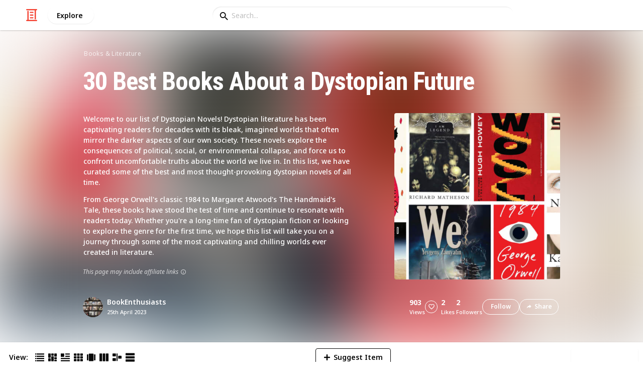

--- FILE ---
content_type: text/html; charset=utf-8
request_url: https://listium.com/@BookEnthusiasts/84869/30-best-books-about-a-dystopian-future/3/fahrenheit-451
body_size: 35782
content:
<!doctype html>
<html lang="en-us" class="no-js* -mouse-active MouseInterface -desktop-environment DesktopEnvironment" data-reactroot=""><head><title data-react-helmet="true">Fahrenheit 451 | 30 Best Books About a Dystopian Future</title><meta data-react-helmet="true" charSet="utf-8"/><meta data-react-helmet="true" property="og:title" content="Fahrenheit 451 | 30 Best Books About a Dystopian Future"/><meta data-react-helmet="true" name="description" content="Guy Montag is a fireman. His job is to destroy the most illegal of commodities, the printed book, along with the houses in which they are hidden. Montag never q... - by @BookEnthusiasts"/><meta data-react-helmet="true" property="og:description" content="Guy Montag is a fireman. His job is to destroy the most illegal of commodities, the printed book, along with the houses in which they are hidden. Montag never q... - by @BookEnthusiasts"/><meta data-react-helmet="true" property="og:image" content="https://listium-res.cloudinary.com/image/upload/f_auto,c_fill,h_630,w_1200,q_auto/vxehwewxyunnwvxypr5q.jpg"/><meta data-react-helmet="true" property="og:locale" content="en_US"/><meta data-react-helmet="true" property="og:site_name" content="Listium"/><meta data-react-helmet="true" property="og:type" content="website"/><meta data-react-helmet="true" property="article:published_time" content="2023-04-18T02:01:25.439Z"/><meta data-react-helmet="true" property="article:author" content="BookEnthusiasts"/><meta data-react-helmet="true" property="og:type" content="article"/><meta data-react-helmet="true" property="article:publisher" content="https://www.facebook.com/Listium"/><meta data-react-helmet="true" name="twitter:card" content="summary_large_image"/><meta data-react-helmet="true" name="twitter:site" content="@listium"/><meta data-react-helmet="true" name="twitter:title" content="Fahrenheit 451 | 30 Best Books About a Dystopian Future"/><meta data-react-helmet="true" name="twitter:description" content="Guy Montag is a fireman. His job is to destroy the most illegal of commodities, the printed book, along with the houses in which they are hidden. Montag never q... - by @BookEnthusiasts"/><meta data-react-helmet="true" name="twitter:image" content="https://listium-res.cloudinary.com/image/upload/f_auto,c_fill,h_630,w_1200,q_auto/vxehwewxyunnwvxypr5q.jpg"/><meta data-react-helmet="true" name="twitter:image:alt" content="Fahrenheit 451 | 30 Best Books About a Dystopian Future"/><meta data-react-helmet="true" name="twitter:site:id" content="12005917"/><meta property="og:url" content="https://listium.com/@BookEnthusiasts/84869/30-best-books-about-a-dystopian-future/3/fahrenheit-451"/><link rel="canonical" href="https://listium.com/@BookEnthusiasts/84869/30-best-books-about-a-dystopian-future/3/fahrenheit-451"/><meta name="viewport" content="width=device-width, initial-scale=1.0, maximum-scale=1.0,
    user-scalable=0, viewport-fit=cover"/><meta http-equiv="X-UA-Compatible" content="IE=edge,chrome=1"/><meta http-equiv="Content-Type" content="text/html;charset=utf-8"/><meta http-equiv="Accept-CH" content="DPR, Width"/><link rel="preconnect" href="https://fonts.gstatic.com"/><link rel="preconnect" href="https://fonts.googleapis.com"/><link rel="preconnect" href="https://listium-res.cloudinary.com"/><link rel="preconnect" href="https://securepubads.g.doubleclick.net"/><link rel="dns-prefetch" href="https://securepubads.g.doubleclick.net"/><script>
            ;(function() {
              var svh, svw, html = document.documentElement;
              html.classList.remove('no-js*');
              html.classList.add('js*');
              function setViewportHeightCSSVariable() {
                var _svh = html.clientHeight + "px";
                var _svw = (html.clientWidth) + "px";
                if (_svh !== svh) {
                  svh = _svh;
                  html.style.setProperty("--svh", svh);
                }
                if (_svw !== svw) {
                  svw = _svw;
                  html.style.setProperty("--svw", svw);
                }
              }
              var viewportInterval = setInterval(setViewportHeightCSSVariable, 300);
              setTimeout(function() {
                clearInterval(viewportInterval);
              }, 1500);
              window.addEventListener("resize", setViewportHeightCSSVariable, { passive: true });
            })();
          </script><script>
            if (window.performance) {
              window.ListiumPerformance = {
                // 'SERVER_PREFETCH': XXSERVER_PREFETCHXX,
                // 'SERVER_RENDER_TO_STRING': XXSERVER_RENDER_TO_STRINGXX,
                // 'SERVER_PAGE_GENERATION': XXSERVER_PAGE_GENERATIONXX,
                // 'CLIENT_START': window.performance.now(),
                // 'REQUEST_URL': window.location.href,
              };
            }
            // TD - TECHDEBT - SEE REST OF COMMIT
            window.PANELLED_MODAL_COUNTER = 0;
            window.FIRST_LOADED_PATH = window.location.pathname;
          </script><meta name="google-site-verification" content="HCYaX2DXFgygntVJ74nh_AVOrlj82At6e5AH20Ebcks"/><meta name="norton-safeweb-site-verification" content="qfyls62zpa-2qgostq-ujc8zge13bpr194kmzg8q-csvvvcjp13jr6qf1mbgw8s98666y7rr7cqbcy1m-c7sc3fd2am52kl0s6jmkus9yx98905nuyl0qmz0494ign8t"/><meta name="apple-mobile-web-app-capable" content="yes"/><meta name="theme-color" content="#000000"/><meta name="mobile-web-app-capable" content="yes"/><meta name="apple-mobile-web-app-status-bar-style" content="black-translucent"/><meta name="HandheldFriendly" content="true"/><link rel="shortcut icon" href="https://cdn.listium.com/e87abf403f46c1a05abd1bed473437001ad09401/public/assetsApp/images/icons/prod/favicon-32.png" type="image/x-icon"/><link rel="apple-touch-icon" href="https://cdn.listium.com/e87abf403f46c1a05abd1bed473437001ad09401/public/assetsApp/images/icons/prod/icon-180.png"/><link rel="apple-touch-icon" sizes="180x180" href="https://cdn.listium.com/e87abf403f46c1a05abd1bed473437001ad09401/public/assetsApp/images/icons/prod/icon-180.png"/><link rel="apple-touch-icon" sizes="167x167" href="https://cdn.listium.com/e87abf403f46c1a05abd1bed473437001ad09401/public/assetsApp/images/icons/prod/icon-167.png"/><link rel="apple-touch-icon" sizes="152x152" href="https://cdn.listium.com/e87abf403f46c1a05abd1bed473437001ad09401/public/assetsApp/images/icons/prod/icon-152.png"/><link rel="apple-touch-icon" sizes="120x120" href="https://cdn.listium.com/e87abf403f46c1a05abd1bed473437001ad09401/public/assetsApp/images/icons/prod/icon-120.png"/><link href="https://fonts.googleapis.com/css2?family=Roboto+Condensed:wght@700&amp;family=Noto+Sans:ital,wght@0,300..800;1,300..700&amp;display=swap" rel="stylesheet" type="text/css"/><link rel="stylesheet" href="https://cdn.listium.com/e87abf403f46c1a05abd1bed473437001ad09401/public/assetsApp/css/listium-desktop.min.css"/><meta name="listium-logged-in-css" content="https://cdn.listium.com/e87abf403f46c1a05abd1bed473437001ad09401/public/assetsApp/css/listium-desktop-logged-in.min.css"/><script>
            ;(function() {
              var loggedInCssPath = document
                .querySelector('meta[name="listium-logged-in-css"]')
                .getAttribute('content');

              try {
                var loggedIn = window.localStorage.getItem('listiumLoggedIn') == 'true';
                if (loggedIn) {
                  var loggedInCss = document.createElement('link');
                  loggedInCss.setAttribute('rel', 'stylesheet');
                  loggedInCss.setAttribute('href', loggedInCssPath);
                  document.head.appendChild(loggedInCss);
                }
              } catch {
              }
            })();
          </script><meta name="p:domain_verify" content="3b4fc272a9e7baf86dc1c6574994a522"/><meta name="app-script-path" content="https://cdn.listium.com/e87abf403f46c1a05abd1bed473437001ad09401/public/assetsApp/scripts/app-bundle.js"/><meta name="dependencies-script-path" content="https://cdn.listium.com/e87abf403f46c1a05abd1bed473437001ad09401/public/assetsApp/scripts/dependencies-bundle.js"/><link rel="manifest" href="/api/manifest.json?display=minimal-ui&amp;environment=prod"/><script src="https://cdn.onesignal.com/sdks/OneSignalSDK.js" async=""></script><script>
            var OneSignal = window.OneSignal || [];
            OneSignal.push(["init", {
              appId: "55e34330-173e-440c-b61a-e4955f0ea1a3",
              autoRegister: false,
              allowLocalhostAsSecureOrigin: true,
              notifyButton: {
                enable: false
              },
              welcomeNotification: {
                disable: true
              }
            }]);
          </script><script async="" src="https://www.googletagmanager.com/gtag/js?id=G-LJEC0QT2YC"></script><script>
            window.dataLayer = window.dataLayer || [];
            function gtag(){dataLayer.push(arguments);}
            gtag('js', new Date());
            gtag('set', {cookie_flags: 'SameSite=None;Secure'});
            gtag('config', 'G-LJEC0QT2YC', {
              client_storage: 'auto',
              cookie_domain: '.listium.com'
            });
            </script><script type="application/ld+json">{"@context":"http://schema.org","@type":"WebSite","name":"Listium","alternateName":"Listium","url":"https://listium.com"}</script></head><body><div id="listiumApp"><div class="AppLayout has-NavBar is-Mouse"><div class="AppLayout__container"><div id="ad-slot-above-navbar" class="AdSlotMount AdSlotMount--above-navbar AppLayout__adSlotContainer" data-ad-slot="above-navbar"></div><nav class="NavBar"><div class="NavBar__site-panel"><div class="NavBar__list"><div class="NavBarItem NavBarItem--ListiumMark"><a class="NavBarItem__action" href="/" aria-label="Home Page"><div class="NavBarItem__icon"><svg class="icon icon--ListiumMark" role="graphics-symbol" xmlns="http://www.w3.org/2000/svg" width="240" height="240" viewBox="0 0 240 240"><g fill="#F44636"><path d="M36 216V46.8c0-6.627 5.373-12 12-12s12 5.373 12 12V216h156c6.627 0 12 5.373 12 12s-5.373 12-12 12H24c-6.627 0-12-5.373-12-12s5.373-12 12-12h12z"></path><path d="M94.8 78c-6.627 0-12-5.373-12-12s5.373-12 12-12h50.4c6.627 0 12 5.373 12 12s-5.373 12-12 12H94.8zm1.2 54c-6.627 0-12-5.373-12-12s5.373-12 12-12h48c6.627 0 12 5.373 12 12s-5.373 12-12 12H96zm48 30c6.627 0 12 5.373 12 12s-5.373 12-12 12H96c-6.627 0-12-5.373-12-12s5.373-12 12-12h48z"></path><path d="M204 24v170.4c0 6.627-5.373 12-12 12s-12-5.373-12-12V24H24c-6.627 0-12-5.373-12-12S17.373 0 24 0h192c6.627 0 12 5.373 12 12s-5.373 12-12 12h-12z"></path></g></svg></div></a></div><div class="NavBarItem NavBarItem--Explore"><a class="NavBarItem__action" href="/explore" aria-label="Explore"><div class="NavBarItem__title">Explore</div></a></div></div></div><div class="NavBar__searchBoxContainer"><form class="SiteSearchBox"><div class="SiteSearchBox__inputBoxWrapper"><span class="SiteSearchBox__inputBoxSearchIcon"><i class="icon icon--search"></i></span><input type="text" value="" placeholder="Search..." class="SiteSearchBox__input" role="combobox" aria-expanded="false" aria-activedescendant=""/></div></form></div><div class="NavBar__account-panel"><div class="NavBar__list"></div></div></nav><div class="AppLayout__main"><div class="ListiumList ListiumList--tableMode ListiumList--desktopMode ListiumList--sidebarLeftVisible ListiumList--sidebarRightHidden ListiumList--read-only ListiumList--public ListiumList--published" id=""><style>
    :root {
      --color-list-hue: 242.47deg;
      --color-list-000: oklch(100% 0 none);
      --color-list-000-l: 100%;
      --color-list-000-c: 0;
      --color-list-050: oklch(98.53% 0.01 222.81deg);
      --color-list-050-l: 98.63%;
      --color-list-050-c: 0.0124;
      --color-list-100: oklch(96.94% 0.02 216.81deg);
      --color-list-100-l: 97.27%;
      --color-list-100-c: 0.0308;
      --color-list-200: oklch(93.3% 0.05 222.42deg);
      --color-list-200-l: 93.85%;
      --color-list-200-c: 0.0591;
      --color-list-300: oklch(88.77% 0.08 223.64deg);
      --color-list-300-l: 89.75%;
      --color-list-300-c: 0.0981;
      --color-list-400: oklch(77.16% 0.13 239.96deg);
      --color-list-400-l: 77.45%;
      --color-list-400-c: 0.1367;
      --color-list-500: oklch(65.84% 0.15 242.47deg);
      --color-list-500-l: 65.84%;
      --color-list-500-c: 0.1521;
      --color-list-600: oklch(53.36% 0.14 246.93deg);
      --color-list-600-l: 52.67%;
      --color-list-600-c: 0.1492;
      --color-list-700: oklch(44.84% 0.12 247.97deg);
      --color-list-700-l: 44.11%;
      --color-list-700-c: 0.1301;
      --color-list-800: oklch(33.71% 0.1 250.25deg);
      --color-list-800-l: 32.92%;
      --color-list-800-c: 0.1064;
      --color-list-900: oklch(25.75% 0.08 251.69deg);
      --color-list-900-l: 25.02%;
      --color-list-900-c: 0.0859;
      --color-list-950: oklch(15.86% 0.05 256.08deg);
      --color-list-950-l: 15.14%;
      --color-list-950-c: 0.0635;
      --color-list-999: oklch(0% 0 none);
      --color-list-999-l: 0%;
      --color-list-999-c: 0;
      --color-list-select-anchor: var(--color-list-500, red);
      --color-list-select-00: oklch(97.4% 0.01 255.69deg);
      --color-list-select-0: oklch(61.52% 0.01 254.99deg);
      --color-list-select-1: oklch(63.43% 0.15 0.25deg);
      --color-list-select-2: oklch(63.03% 0.13 30.03deg);
      --color-list-select-3: oklch(62.43% 0.12 55.27deg);
      --color-list-select-4: oklch(61.7% 0.11 86.02deg);
      --color-list-select-5: oklch(60.98% 0.11 115.29deg);
      --color-list-select-6: oklch(60.29% 0.12 143.14deg);
      --color-list-select-7: oklch(61.36% 0.11 183.13deg);
      --color-list-select-8: oklch(62.47% 0.11 211.29deg);
      --color-list-select-9: oklch(62.37% 0.14 239.01deg);
      --color-list-select-10: oklch(61.78% 0.14 259.76deg);
      --color-list-select-11: oklch(62.48% 0.12 289.14deg);
      --color-list-select-12: oklch(63.13% 0.13 325.09deg);
    }
  </style> <!-- --> <header id="listBanner" class="ListBanner ListBanner--published ListBanner--hasDescription ListBanner--hasCoverImage"><div class="ListBanner__scrollContainer"><div class="ListBanner__backgroundImageContainer"><div class="ListBanner__backgroundImageOverlay"></div><img src="https://listium-res.cloudinary.com/image/upload/w_800,h_800,c_limit,q_auto,f_auto/ue0rsgrp0fciupesf2fv.jpg" alt="30 Best Books About a Dystopian Future" class="ListBanner__backgroundImage ImageLoader__img"/></div><div class="ListBanner__textContentContainer"><div class="ListBanner__featureMedia"><img src="https://listium-res.cloudinary.com/image/upload/w_800,h_800,c_limit,q_auto,f_auto/ue0rsgrp0fciupesf2fv.jpg" alt="30 Best Books About a Dystopian Future" class="ListBanner__featureMediaImage ImageLoader__img"/></div><div class="ListBanner__category"><a class="ListBanner__categoryLink" href="/explore/books-and-literature">books &amp; literature</a></div><div class="ListBanner__title"><h1 class="ListBannerTitle">30 Best Books About a Dystopian Future</h1></div><div class="ListBanner__description"><div class="ListBannerDescription"><div class="RichTextEditor RichTextEditor--readOnly RichTextEditor--disabled ql-bubble"><div class="ql-editor"><p>Welcome to our list of Dystopian Novels! Dystopian literature has been captivating readers for decades with its bleak, imagined worlds that often mirror the darker aspects of our own society. These novels explore the consequences of political, social, or environmental collapse, and force us to confront uncomfortable truths about the world we live in. In this list, we have curated some of the best and most thought-provoking dystopian novels of all time.</p>
<p>From George Orwell's classic 1984 to Margaret Atwood's The Handmaid's Tale, these books have stood the test of time and continue to resonate with readers today. Whether you're a long-time fan of dystopian fiction or looking to explore the genre for the first time, we hope this list will take you on a journey through some of the most captivating and chilling worlds ever created in literature.</p></div></div></div><div class="ListBannerDescription__affiliateDisclosure">This page may include affiliate links<span title="If you click and purchase via an affiliate link you are helping support &lt;b&gt;BookEnthusiasts&lt;/b&gt; and listium.com who may receive a small commission at &lt;em&gt;no cost to you.&lt;/em&gt;" class="ListBannerDescription__affiliateDisclosureInfoButton"><i class="icon icon--information-outline"></i></span></div></div><div class="ListBanner__sharePublishStrip"><div class="ListBannerSharePublishStrip"><div class="ListBannerSharePublishStrip__userContainer"><a href="/@BookEnthusiasts"><img class="Avatar Avatar--medium ListBannerSharePublishStrip__avatar" src="https://listium-res.cloudinary.com/image/upload/w_112,h_112,c_limit,q_auto,f_auto/v1669689442/bkre4uqsuz8wt1xoqd0d.png?type=normal" alt="BookEnthusiasts"/></a><div class="ListBannerSharePublishStrip__userContent"><a class="ListBannerSharePublishStrip__user" href="/@BookEnthusiasts"><div class="ListBannerSharePublishStrip__userName">BookEnthusiasts</div></a><div class="ListBannerSharePublishStrip__publishDate">25th April 2023</div></div></div></div><div class="ListBannerSharePublishStrip"><div class="ListBannerSharePublishStrip__social"><div class="ListBannerSharePublishStrip__stats"><div class="ListBannerSharePublishStrip__stat ListBannerSharePublishStrip__viewsStat"><div class="ListBannerSharePublishStrip__metricNumber">903</div><div class="ListBannerSharePublishStrip__metricTextLabel">views</div></div><div class="ListBannerSharePublishStrip__likeStatsContainer"><div class="Button Button--borderBack Button--smallSize Button--circleShape Button--whiteColor Button--compact Button--rightMargin ListBannerSharePublishStrip__userAction ListBannerSharePublishStrip__likeButton ," aria-label="Like" role="button"><i class="icon icon--heart Button__icon ,__icon"></i></div><div class="ListBannerSharePublishStrip__stat ListBannerSharePublishStrip__likesStat"><div class="ListBannerSharePublishStrip__metricNumber">2</div><div class="ListBannerSharePublishStrip__metricTextLabel">likes</div></div></div><div class="ListBannerSharePublishStrip__stat ListBannerSharePublishStrip__followsStat"><div class="ListBannerSharePublishStrip__metricNumber">2</div><div class="ListBannerSharePublishStrip__metricTextLabel">followers</div></div></div><div class="ListBannerSharePublishStrip__actions"><span delay="600"><div class="Button Button--borderBack Button--smallSize Button--roundShape Button--whiteColor Button--rightMargin ListBannerSharePublishStrip__userAction ListBannerSharePublishStrip__followButton ," role="button"><span class="Button__text ,__text">Follow</span></div></span><div class="Button Button--borderBack Button--smallSize Button--roundShape Button--whiteColor ListBannerSharePublishStrip__userAction ListBannerSharePublishStrip__socialShareButton ," role="button"><i class="icon icon--share Button__icon ,__icon"></i><span class="Button__text ,__text">Share</span></div></div></div></div></div></div></div></header><div class="ListSettingsBarDesktop"><div class="ListSettingsBarDesktop__setting-container-group ListSettingsBarDesktop__setting-container-group-one"><div class="ListSettingsBarDesktop__setting-container ListSettingsBarDesktop__setting-view-container"><div class="ListSettingsBarDesktop__setting-label ListSettingsBarDesktop__setting-label--view-switch">View:</div><div class="ListSettingsBarDesktop__setting-options"><span delay="600"><div class="Button Button--hoverBack Button--noShadow Button--tinySquareShape Button--defaultColor active ," aria-label="Table View" role="button"><svg class="icon icon--ViewTable Button__icon Button__icon--svg ,__icon" role="graphics-symbol" width="24" height="24" viewBox="0 0 24 24" fill="none" xmlns="http://www.w3.org/2000/svg"><g fill="#000"><path d="M.567 4.5h1.866A.567.567 0 0 0 3 3.933V2.067a.567.567 0 0 0-.567-.567H.567A.567.567 0 0 0 0 2.067v1.866a.567.567 0 0 0 .567.567zM23.433 4.5H4.567A.567.567 0 0 1 4 3.933V2.067a.567.567 0 0 1 .567-.567h18.866a.567.567 0 0 1 .567.567v1.866a.567.567 0 0 1-.567.567zM.567 10.5h1.866A.567.567 0 0 0 3 9.933V8.067a.567.567 0 0 0-.567-.567H.567A.567.567 0 0 0 0 8.067v1.866a.567.567 0 0 0 .567.567zM23.433 10.5H4.567A.567.567 0 0 1 4 9.933V8.067a.567.567 0 0 1 .567-.567h18.866a.567.567 0 0 1 .567.567v1.866a.567.567 0 0 1-.567.567zM.567 16.5h1.866A.567.567 0 0 0 3 15.933v-1.866a.567.567 0 0 0-.567-.567H.567a.567.567 0 0 0-.567.567v1.866a.567.567 0 0 0 .567.567zM23.433 16.5H4.567A.567.567 0 0 1 4 15.933v-1.866a.567.567 0 0 1 .567-.567h18.866a.568.568 0 0 1 .567.567v1.866a.567.567 0 0 1-.567.567zM.567 22.5h1.866A.567.567 0 0 0 3 21.933v-1.866a.567.567 0 0 0-.567-.567H.567a.565.565 0 0 0-.567.567v1.866a.567.567 0 0 0 .567.567zM23.433 22.5H4.567A.567.567 0 0 1 4 21.933v-1.866a.567.567 0 0 1 .567-.567h18.866a.568.568 0 0 1 .567.567v1.866a.567.567 0 0 1-.567.567z"></path></g></svg></div></span><span delay="600"><div class="Button Button--hoverBack Button--noShadow Button--tinySquareShape Button--defaultColor ," aria-label="Card View" role="button"><svg class="icon icon--ViewBoard Button__icon Button__icon--svg ,__icon" role="graphics-symbol" width="24" height="24" viewBox="0 0 24 24" fill="none" xmlns="http://www.w3.org/2000/svg"><path d="M7 2.625v9.25C7 12.496 6.496 13 5.875 13h-4.75A1.125 1.125 0 0 1 0 11.875v-9.25C0 2.004.504 1.5 1.125 1.5h4.75C6.496 1.5 7 2.004 7 2.625zm8.5 18.75v-11.25C15.5 9.504 14.996 9 14.375 9h-4.75C9.004 9 8.5 9.504 8.5 10.125v11.25c0 .621.504 1.125 1.125 1.125h4.75c.621 0 1.125-.504 1.125-1.125zM17 2.625v6.25c0 .621.504 1.125 1.125 1.125h4.75C23.496 10 24 9.496 24 8.875v-6.25c0-.621-.504-1.125-1.125-1.125h-4.75C17.504 1.5 17 2.004 17 2.625zm-1.5 3.75v-3.75c0-.621-.504-1.125-1.125-1.125h-4.75c-.621 0-1.125.504-1.125 1.125v3.75c0 .621.504 1.125 1.125 1.125h4.75c.621 0 1.125-.504 1.125-1.125zM0 15.625v5.75c0 .621.504 1.125 1.125 1.125h4.75C6.496 22.5 7 21.996 7 21.375v-5.75c0-.621-.504-1.125-1.125-1.125h-4.75C.504 14.5 0 15.004 0 15.625zM18.125 17h4.75c.621 0 1.125-.504 1.125-1.125v-3.25c0-.621-.504-1.125-1.125-1.125h-4.75c-.621 0-1.125.504-1.125 1.125v3.25c0 .621.504 1.125 1.125 1.125zm0 5.5h4.75c.621 0 1.125-.504 1.125-1.125v-1.75c0-.621-.504-1.125-1.125-1.125h-4.75c-.621 0-1.125.504-1.125 1.125v1.75c0 .621.504 1.125 1.125 1.125z" fill="#000"></path></svg></div></span><span delay="600"><div class="Button Button--hoverBack Button--noShadow Button--tinySquareShape Button--defaultColor ," aria-label="Article View" role="button"><svg class="icon icon--ViewArticle Button__icon Button__icon--svg ,__icon" role="graphics-symbol" width="24" height="24" viewBox="0 0 24 24" fill="none" xmlns="http://www.w3.org/2000/svg"><g fill="#000"><path d="M.567 10.5h7.866A.567.567 0 0 0 9 9.933l-.043-7.866A.567.567 0 0 0 8.39 1.5H.567A.567.567 0 0 0 0 2.067v7.866a.567.567 0 0 0 .567.567zM23.433 4.5l-10.866.043A.567.567 0 0 1 12 3.976V2.11a.567.567 0 0 1 .567-.567L23.433 1.5a.567.567 0 0 1 .567.567v1.866a.567.567 0 0 1-.567.567zM23.433 10.5l-10.866.043A.567.567 0 0 1 12 9.976V8.11a.567.567 0 0 1 .567-.567L23.433 7.5a.567.567 0 0 1 .567.567v1.866a.567.567 0 0 1-.567.567zM23.433 16.5H.567A.567.567 0 0 1 0 15.933v-1.866a.567.567 0 0 1 .567-.567h22.866a.568.568 0 0 1 .567.567v1.866a.567.567 0 0 1-.567.567zM23.433 22.5H.567A.567.567 0 0 1 0 21.933v-1.866a.567.567 0 0 1 .567-.567h22.866a.568.568 0 0 1 .567.567v1.866a.567.567 0 0 1-.567.567z"></path></g></svg></div></span><span delay="600"><div class="Button Button--hoverBack Button--noShadow Button--tinySquareShape Button--defaultColor ," aria-label="Grid View" role="button"><svg class="icon icon--ViewGrid Button__icon Button__icon--svg ,__icon" role="graphics-symbol" width="24" height="24" viewBox="0 0 24 24" fill="none" xmlns="http://www.w3.org/2000/svg"><path d="M7 2.625v3.75C7 6.996 6.496 7.5 5.875 7.5h-4.75A1.125 1.125 0 0 1 0 6.375v-3.75C0 2.004.504 1.5 1.125 1.5h4.75C6.496 1.5 7 2.004 7 2.625zm8.5 11.25v-3.75C15.5 9.504 14.996 9 14.375 9h-4.75C9.004 9 8.5 9.504 8.5 10.125v3.75c0 .621.504 1.125 1.125 1.125h4.75c.621 0 1.125-.504 1.125-1.125zM17 2.625v3.75c0 .621.504 1.125 1.125 1.125h4.75C23.496 7.5 24 6.996 24 6.375v-3.75c0-.621-.504-1.125-1.125-1.125h-4.75C17.504 1.5 17 2.004 17 2.625zm-1.5 3.75v-3.75c0-.621-.504-1.125-1.125-1.125h-4.75c-.621 0-1.125.504-1.125 1.125v3.75c0 .621.504 1.125 1.125 1.125h4.75c.621 0 1.125-.504 1.125-1.125zM5.875 9h-4.75C.504 9 0 9.504 0 10.125v3.75C0 14.496.504 15 1.125 15h4.75C6.496 15 7 14.496 7 13.875v-3.75C7 9.504 6.496 9 5.875 9zM0 17.625v3.75c0 .621.504 1.125 1.125 1.125h4.75C6.496 22.5 7 21.996 7 21.375v-3.75c0-.621-.504-1.125-1.125-1.125h-4.75C.504 16.5 0 17.004 0 17.625zM18.125 15h4.75c.621 0 1.125-.504 1.125-1.125v-3.75C24 9.504 23.496 9 22.875 9h-4.75C17.504 9 17 9.504 17 10.125v3.75c0 .621.504 1.125 1.125 1.125zm0 7.5h4.75c.621 0 1.125-.504 1.125-1.125v-3.75c0-.621-.504-1.125-1.125-1.125h-4.75c-.621 0-1.125.504-1.125 1.125v3.75c0 .621.504 1.125 1.125 1.125zM8.5 17.625v3.75c0 .621.504 1.125 1.125 1.125h4.75c.621 0 1.125-.504 1.125-1.125v-3.75c0-.621-.504-1.125-1.125-1.125h-4.75c-.621 0-1.125.504-1.125 1.125z" fill="#000"></path></svg></div></span><span delay="600"><div class="Button Button--hoverBack Button--noShadow Button--tinySquareShape Button--defaultColor ," aria-label="Slide View" role="button"><svg class="icon icon--ViewSlideshow Button__icon Button__icon--svg ,__icon" role="graphics-symbol" width="24" height="24" viewBox="0 0 24 24" fill="none" xmlns="http://www.w3.org/2000/svg"><path d="M17.375 1.875H6.625C6.004 1.875 5.5 2.379 5.5 3v17.875c0 .621.504 1.125 1.125 1.125h10.75c.621 0 1.125-.504 1.125-1.125V3c0-.621-.504-1.125-1.125-1.125zM0 5v13.875C0 19.496.504 20 1.125 20h1.75C3.496 20 4 19.496 4 18.875V5c0-.621-.504-1.125-1.125-1.125h-1.75C.504 3.875 0 4.379 0 5zM20 18.875V5c0-.621.504-1.125 1.125-1.125h1.75C23.496 3.875 24 4.379 24 5v13.875c0 .621-.504 1.125-1.125 1.125h-1.75A1.125 1.125 0 0 1 20 18.875z" fill="#000"></path></svg></div></span><span delay="600"><div class="Button Button--hoverBack Button--noShadow Button--tinySquareShape Button--defaultColor ," aria-label="Comparison View" role="button"><svg class="icon icon--ViewComparison Button__icon Button__icon--svg ,__icon" role="graphics-symbol" width="24" height="24" viewBox="0 0 24 24" fill="none" xmlns="http://www.w3.org/2000/svg"><path d="M7 2.625v18.75c0 .621-.504 1.125-1.125 1.125h-4.75A1.125 1.125 0 0 1 0 21.375V2.625C0 2.004.504 1.5 1.125 1.5h4.75C6.496 1.5 7 2.004 7 2.625zm10 0v18.75c0 .621.504 1.125 1.125 1.125h4.75c.621 0 1.125-.504 1.125-1.125V2.625c0-.621-.504-1.125-1.125-1.125h-4.75C17.504 1.5 17 2.004 17 2.625zm-1.5 18.75V2.625c0-.621-.504-1.125-1.125-1.125h-4.75c-.621 0-1.125.504-1.125 1.125v18.75c0 .621.504 1.125 1.125 1.125h4.75c.621 0 1.125-.504 1.125-1.125z" fill="#000"></path></svg></div></span><span delay="600"><div class="Button Button--hoverBack Button--noShadow Button--tinySquareShape Button--defaultColor ," aria-label="Timeline View" role="button"><svg class="icon icon--ViewTimeline Button__icon Button__icon--svg ,__icon" role="graphics-symbol" width="24" height="21" viewBox="0 0 24 21" fill="none" xmlns="http://www.w3.org/2000/svg"><path d="M9 1.085v5.544c0 .6-.504 1.085-1.125 1.085h-6.75C.827 7.714.54 7.6.33 7.397A1.066 1.066 0 0 1 0 6.629V1.085C0 .486.504 0 1.125 0h6.75C8.496 0 9 .486 9 1.085zm4.5 18.602V.563a.576.576 0 0 0-.16-.403.573.573 0 0 0-.402-.159h-1.876a.636.636 0 0 0-.403.16.628.628 0 0 0-.159.402v19.125c0 .188.094.334.16.404.065.069.215.159.402.159h1.876c.187 0 .337-.09.403-.16a.607.607 0 0 0 .159-.402zM0 13.62v5.545c0 .599.504 1.085 1.125 1.085h6.75c.621 0 1.125-.486 1.125-1.085v-5.544c0-.6-.504-1.085-1.125-1.085h-6.75C.504 12.536 0 13.022 0 13.62zm16.125.362h6.75c.621 0 1.125-.486 1.125-1.085V7.353c0-.6-.504-1.085-1.125-1.085h-6.75c-.621 0-1.125.486-1.125 1.085v5.544c0 .6.504 1.085 1.125 1.085z" fill="#000"></path></svg></div></span><span delay="600"><div class="Button Button--hoverBack Button--noShadow Button--tinySquareShape Button--defaultColor ," aria-label="List View" role="button"><svg class="icon icon--ViewList Button__icon Button__icon--svg ,__icon" role="graphics-symbol" width="23" height="22" viewBox="0 0 23 22" fill="none" xmlns="http://www.w3.org/2000/svg"><path d="M0 17a1 1 0 0 1 1-1h21a1 1 0 0 1 1 1v4a1 1 0 0 1-1 1H1a1 1 0 0 1-1-1v-4zM0 1a1 1 0 0 1 1-1h21a1 1 0 0 1 1 1v4a1 1 0 0 1-1 1H1a1 1 0 0 1-1-1V1zM0 9a1 1 0 0 1 1-1h21a1 1 0 0 1 1 1v4a1 1 0 0 1-1 1H1a1 1 0 0 1-1-1V9z" fill="#000"></path></svg></div></span></div></div></div><div class="ListSettingsBarDesktop__setting-container-group ListSettingsBarDesktop__setting-container-group-two"><div class="ListSettingsBarDesktop__setting-container"></div><div class="ListSettingsBarDesktop__setting-container"><div class="Button Button--borderBack Button--listColor Button--svgScale-u10 Button--leftMargin ListSettingsBarDesktop__setting-button ListSettingsBarDesktop__setting-suggest-item-button ," aria-label="Suggest Item" role="button"><svg class="icon icon--Plus Button__icon Button__icon--svg ,__icon" role="graphics-symbol" xmlns="http://www.w3.org/2000/svg" viewBox="0 0 26 26"><path d="M22 15H4c-.6 0-1-.4-1-1v-2c0-.6.4-1 1-1h18c.6 0 1 .4 1 1v2c0 .6-.4 1-1 1z"></path><path d="M11 22V4c0-.6.4-1 1-1h2c.6 0 1 .4 1 1v18c0 .6-.4 1-1 1h-2c-.6 0-1-.4-1-1z"></path></svg><span class="Button__text ,__text">Suggest Item</span></div></div></div><div class="ListSettingsBarDesktop__setting-container-group ListSettingsBarDesktop__setting-container-group-three"><div class="ListSettingsBarDesktop__setting-container ListSettingsBarDesktop__setting-buttons-container"><span class="UseThisListLockup UseThisListLockup--desktop-bar"><div class="Button Button--solidBack Button--listColor Button--leftMargin UseThisListLockup__useListLockupToggle ," aria-label="Use this list" role="button"><i class="icon icon--check-square Button__icon ,__icon"></i><span class="Button__text">Use this list</span></div><span class="UseThisListLockup__useListActions"><button class="UseThisListLockup__useListAction"><span class="UseThisListLockup__useListActionIcon"><svg class="icon icon--ForkRight" role="graphics-symbol" width="24" height="24" viewBox="0 0 24 24" fill="none" xmlns="http://www.w3.org/2000/svg"><g clip-path="url(#clip0_3183_2707)"><path fill-rule="evenodd" clip-rule="evenodd" d="M8.384.066l7.614 7.614H11.76v5.207c.966-.32 2.376-.577 4.56-.635V7.92l7.086 7.44-7.086 7.44v-4.28c-1.13.092-2.227.342-3.082.697-.55.228-.951.48-1.2.717-.245.235-.278.391-.278.466v4.08H5.52V7.68H1.116L8.384.066zm.032 2.748L5.604 5.76H7.44v16.8h2.4V20.4c0-.765.387-1.39.87-1.852.478-.46 1.112-.823 1.792-1.105 1.364-.565 3.111-.883 4.778-.883h.96V18l2.514-2.64-2.514-2.64v1.44h-.96c-4.213 0-5.442.702-5.948 1.039l-1.492.995V5.76h1.522L8.416 2.814z" fill="#000"></path></g><defs><clipPath id="clip0_3183_2707"><path fill="#fff" d="M0 0h24v24H0z"></path></clipPath></defs></svg></span><span class="UseThisListLockup__useListActionText"><span class="UseThisListLockup__useListActionTextHeader">Create a spin-off</span><p class="UseThisListLockup__useListActionTextDescription">Add your own information to the list while also receiving updates from the original list.</p></span><span class="UseThisListLockup__useListActionRight"><svg class="icon icon--ChevronRight" role="graphics-symbol" width="17" height="28" viewBox="0 0 17 28" fill="none" xmlns="http://www.w3.org/2000/svg"><path fill-rule="evenodd" clip-rule="evenodd" d="M.17 2.44l11.55 11.58L.17 25.54l2.22 2.19L16.1 14.02 2.39.22.17 2.44z" fill="#000"></path></svg></span></button><button class="UseThisListLockup__useListAction"><span class="UseThisListLockup__useListActionIcon"><svg class="icon icon--Clone" role="graphics-symbol" width="25" height="28" viewBox="0 0 25 28" fill="none" xmlns="http://www.w3.org/2000/svg"><path fill-rule="evenodd" clip-rule="evenodd" d="M11.74 20.26H3.01a2.43 2.43 0 0 1-1.785-.735A2.395 2.395 0 0 1 .49 17.77v-15c0-.68.245-1.265.735-1.755A2.43 2.43 0 0 1 3.01.28h15v2.49h-15v15h8.73v-2.49l5.01 3.75-5.01 3.75v-2.52zm10.02 5.01V7.78H7.99v7.5H5.5v-7.5c0-.68.245-1.27.735-1.77s1.075-.75 1.755-.75h13.77c.68 0 1.265.245 1.755.735s.735 1.085.735 1.785v17.49c0 .68-.24 1.265-.72 1.755s-1.07.735-1.77.735H7.99c-.68 0-1.265-.245-1.755-.735A2.395 2.395 0 0 1 5.5 25.27v-2.49h2.49v2.49h13.77z" fill="#000"></path></svg></span><span class="UseThisListLockup__useListActionText"><span class="UseThisListLockup__useListActionTextHeader">Create a copy</span><p class="UseThisListLockup__useListActionTextDescription">Full access to your copy of the list, but no ongoing updates from the original list.</p></span><span class="UseThisListLockup__useListActionRight"><svg class="icon icon--ChevronRight" role="graphics-symbol" width="17" height="28" viewBox="0 0 17 28" fill="none" xmlns="http://www.w3.org/2000/svg"><path fill-rule="evenodd" clip-rule="evenodd" d="M.17 2.44l11.55 11.58L.17 25.54l2.22 2.19L16.1 14.02 2.39.22.17 2.44z" fill="#000"></path></svg></span></button></span></span></div></div></div><div class="ListiumList__listWrapper ListiumList__listWrapper--tableView"><div class="ListiumList__listContainer" id="listContainer"><div class="ListiumList__listContainerInner"><main class="ListTableView ListTableView--published ListTableView--firstRender ListTableView--totalsInactive"><div class="ListTableViewHeader"><div class="ListTableViewHeader__freezeRegion" style="width:332px"><div class="ListTableViewHeader__columnHeaders"><div class="ListTableViewHeaderCell ListTableViewHeaderCell--index"><button class="ListTableViewHeaderCell__content"><div></div><div class="ListTableViewHeaderCell__title"><div class="ListTableViewHeaderCell__index-hash">#</div><div class="ListTableViewHeaderCell__index-check"><i class="icon--selection-check"></i></div></div></button></div><div class="ListTableViewHeaderCell__wrapper -primary" style="width:267px" data-col-key="0"><div class="ListTableViewHeaderCell ListTableViewHeaderCell--data ListTableViewHeaderCell--primary" style="width:267px"><span class="ListTableViewHeaderCell__touch-blocker"></span><button class="ListTableViewHeaderCell__clickHandler" aria-label="Sort by Book"></button><div class="ListTableViewHeaderCell__fieldSettingsButton" aria-label="Edit Book column settings"></div><div class="ListTableViewHeaderCell__content"><div></div><div class="ListTableViewHeaderCell__title">Book</div><div class="ListTableViewHeaderCell__caption"></div><div class="ListTableViewHeaderCell__status"><div class="sort-state -priority-0 -none"></div></div></div><div class="ListTableViewHeaderCell__resize-handle"></div></div></div></div></div><div class="ListTableViewHeader__scrollRegion"><div class="ListTableViewHeader__columnHeaders"><div class="ListTableViewHeaderCell ListTableViewHeaderCell--index"><button class="ListTableViewHeaderCell__content"><div></div><div class="ListTableViewHeaderCell__title"><div class="ListTableViewHeaderCell__index-hash">#</div><div class="ListTableViewHeaderCell__index-check"><i class="icon--selection-check"></i></div></div></button></div><div class="ListTableViewHeaderCell__wrapper -primary" style="width:267px" data-col-key="0"><div class="ListTableViewHeaderCell ListTableViewHeaderCell--data ListTableViewHeaderCell--primary" style="width:267px"><span class="ListTableViewHeaderCell__touch-blocker"></span><button class="ListTableViewHeaderCell__clickHandler" aria-label="Sort by Book"></button><div class="ListTableViewHeaderCell__fieldSettingsButton" aria-label="Edit Book column settings"></div><div class="ListTableViewHeaderCell__content"><div></div><div class="ListTableViewHeaderCell__title">Book</div><div class="ListTableViewHeaderCell__caption"></div><div class="ListTableViewHeaderCell__status"><div class="sort-state -priority-0 -none"></div></div></div><div class="ListTableViewHeaderCell__resize-handle"></div></div></div><div class="ListTableViewHeaderCell__wrapper -not-primary" style="width:145px" data-col-key="1"><div class="ListTableViewHeaderCell ListTableViewHeaderCell--data ListTableViewHeaderCell--not-primary ListTableViewHeaderCell--text" style="width:145px"><span class="ListTableViewHeaderCell__touch-blocker"></span><button class="ListTableViewHeaderCell__clickHandler" aria-label="Sort by Author"></button><div class="ListTableViewHeaderCell__fieldSettingsButton" aria-label="Edit Author column settings"></div><div class="ListTableViewHeaderCell__content"><div class="ListTableViewHeaderCell__reorder-handle"><svg class="icon icon--DragHandle" role="graphics-symbol" viewBox="0 0 14 6"><path d="M1 2a1 1 0 1 1 0-2 1 1 0 0 1 0 2zm0 4a1 1 0 1 1 0-2 1 1 0 0 1 0 2zm4-4a1 1 0 1 1 0-2 1 1 0 0 1 0 2zm0 4a1 1 0 1 1 0-2 1 1 0 0 1 0 2zm4-4a1 1 0 1 1 0-2 1 1 0 0 1 0 2zm0 4a1 1 0 1 1 0-2 1 1 0 0 1 0 2zm4-4a1 1 0 1 1 0-2 1 1 0 0 1 0 2zm0 4a1 1 0 1 1 0-2 1 1 0 0 1 0 2z"></path></svg></div><div class="ListTableViewHeaderCell__title">Author</div><div class="ListTableViewHeaderCell__caption"></div><div class="ListTableViewHeaderCell__status"><div class="sort-state -priority-0 -none"></div></div></div><div class="ListTableViewHeaderCell__resize-handle"></div></div></div><div class="ListTableViewHeaderCell__wrapper -not-primary" style="width:100px" data-col-key="2"><div class="ListTableViewHeaderCell ListTableViewHeaderCell--data ListTableViewHeaderCell--not-primary ListTableViewHeaderCell--imageattachment" style="width:100px"><span class="ListTableViewHeaderCell__touch-blocker"></span><button class="ListTableViewHeaderCell__clickHandler" aria-label="Sort by Cover"></button><div class="ListTableViewHeaderCell__fieldSettingsButton" aria-label="Edit Cover column settings"></div><div class="ListTableViewHeaderCell__content"><div class="ListTableViewHeaderCell__reorder-handle"><svg class="icon icon--DragHandle" role="graphics-symbol" viewBox="0 0 14 6"><path d="M1 2a1 1 0 1 1 0-2 1 1 0 0 1 0 2zm0 4a1 1 0 1 1 0-2 1 1 0 0 1 0 2zm4-4a1 1 0 1 1 0-2 1 1 0 0 1 0 2zm0 4a1 1 0 1 1 0-2 1 1 0 0 1 0 2zm4-4a1 1 0 1 1 0-2 1 1 0 0 1 0 2zm0 4a1 1 0 1 1 0-2 1 1 0 0 1 0 2zm4-4a1 1 0 1 1 0-2 1 1 0 0 1 0 2zm0 4a1 1 0 1 1 0-2 1 1 0 0 1 0 2z"></path></svg></div><div class="ListTableViewHeaderCell__title">Cover</div><div class="ListTableViewHeaderCell__caption"></div><div class="ListTableViewHeaderCell__status"><div class="sort-state -priority-0 -none"></div></div></div><div class="ListTableViewHeaderCell__resize-handle"></div></div></div><div class="ListTableViewHeaderCell__wrapper -not-primary" style="width:100px" data-col-key="3"><div class="ListTableViewHeaderCell ListTableViewHeaderCell--data ListTableViewHeaderCell--not-primary ListTableViewHeaderCell--datetime" style="width:100px"><span class="ListTableViewHeaderCell__touch-blocker"></span><button class="ListTableViewHeaderCell__clickHandler" aria-label="Sort by Year of Publishing"></button><div class="ListTableViewHeaderCell__fieldSettingsButton" aria-label="Edit Year of Publishing column settings"></div><div class="ListTableViewHeaderCell__content"><div class="ListTableViewHeaderCell__reorder-handle"><svg class="icon icon--DragHandle" role="graphics-symbol" viewBox="0 0 14 6"><path d="M1 2a1 1 0 1 1 0-2 1 1 0 0 1 0 2zm0 4a1 1 0 1 1 0-2 1 1 0 0 1 0 2zm4-4a1 1 0 1 1 0-2 1 1 0 0 1 0 2zm0 4a1 1 0 1 1 0-2 1 1 0 0 1 0 2zm4-4a1 1 0 1 1 0-2 1 1 0 0 1 0 2zm0 4a1 1 0 1 1 0-2 1 1 0 0 1 0 2zm4-4a1 1 0 1 1 0-2 1 1 0 0 1 0 2zm0 4a1 1 0 1 1 0-2 1 1 0 0 1 0 2z"></path></svg></div><div class="ListTableViewHeaderCell__title">Year of Publishing</div><div class="ListTableViewHeaderCell__caption"></div><div class="ListTableViewHeaderCell__status"><div class="sort-state -priority-0 -none"></div></div></div><div class="ListTableViewHeaderCell__resize-handle"></div></div></div><div class="ListTableViewHeaderCell__wrapper -not-primary" style="width:100px" data-col-key="4"><div class="ListTableViewHeaderCell ListTableViewHeaderCell--data ListTableViewHeaderCell--not-primary ListTableViewHeaderCell--number" style="width:100px"><span class="ListTableViewHeaderCell__touch-blocker"></span><button class="ListTableViewHeaderCell__clickHandler" aria-label="Sort by Number of Pages"></button><div class="ListTableViewHeaderCell__fieldSettingsButton" aria-label="Edit Number of Pages column settings"></div><div class="ListTableViewHeaderCell__content"><div class="ListTableViewHeaderCell__reorder-handle"><svg class="icon icon--DragHandle" role="graphics-symbol" viewBox="0 0 14 6"><path d="M1 2a1 1 0 1 1 0-2 1 1 0 0 1 0 2zm0 4a1 1 0 1 1 0-2 1 1 0 0 1 0 2zm4-4a1 1 0 1 1 0-2 1 1 0 0 1 0 2zm0 4a1 1 0 1 1 0-2 1 1 0 0 1 0 2zm4-4a1 1 0 1 1 0-2 1 1 0 0 1 0 2zm0 4a1 1 0 1 1 0-2 1 1 0 0 1 0 2zm4-4a1 1 0 1 1 0-2 1 1 0 0 1 0 2zm0 4a1 1 0 1 1 0-2 1 1 0 0 1 0 2z"></path></svg></div><div class="ListTableViewHeaderCell__title">Number of Pages</div><div class="ListTableViewHeaderCell__caption"></div><div class="ListTableViewHeaderCell__status"><div class="sort-state -priority-0 -none"></div></div></div><div class="ListTableViewHeaderCell__resize-handle"></div></div></div><div class="ListTableViewHeaderCell__wrapper -not-primary" style="width:100px" data-col-key="5"><div class="ListTableViewHeaderCell ListTableViewHeaderCell--data ListTableViewHeaderCell--not-primary ListTableViewHeaderCell--number" style="width:100px"><span class="ListTableViewHeaderCell__touch-blocker"></span><button class="ListTableViewHeaderCell__clickHandler" aria-label="Sort by Goodreads Rating"></button><div class="ListTableViewHeaderCell__fieldSettingsButton" aria-label="Edit Goodreads Rating column settings"></div><div class="ListTableViewHeaderCell__content"><div class="ListTableViewHeaderCell__reorder-handle"><svg class="icon icon--DragHandle" role="graphics-symbol" viewBox="0 0 14 6"><path d="M1 2a1 1 0 1 1 0-2 1 1 0 0 1 0 2zm0 4a1 1 0 1 1 0-2 1 1 0 0 1 0 2zm4-4a1 1 0 1 1 0-2 1 1 0 0 1 0 2zm0 4a1 1 0 1 1 0-2 1 1 0 0 1 0 2zm4-4a1 1 0 1 1 0-2 1 1 0 0 1 0 2zm0 4a1 1 0 1 1 0-2 1 1 0 0 1 0 2zm4-4a1 1 0 1 1 0-2 1 1 0 0 1 0 2zm0 4a1 1 0 1 1 0-2 1 1 0 0 1 0 2z"></path></svg></div><div class="ListTableViewHeaderCell__title">Goodreads Rating</div><div class="ListTableViewHeaderCell__caption"></div><div class="ListTableViewHeaderCell__status"><div class="sort-state -priority-0 -none"></div></div></div><div class="ListTableViewHeaderCell__resize-handle"></div></div></div><div class="ListTableViewHeaderCell__wrapper -not-primary" style="width:100px" data-col-key="6"><div class="ListTableViewHeaderCell ListTableViewHeaderCell--data ListTableViewHeaderCell--not-primary ListTableViewHeaderCell--text" style="width:100px"><span class="ListTableViewHeaderCell__touch-blocker"></span><button class="ListTableViewHeaderCell__clickHandler" aria-label="Sort by Synopsis"></button><div class="ListTableViewHeaderCell__fieldSettingsButton" aria-label="Edit Synopsis column settings"></div><div class="ListTableViewHeaderCell__content"><div class="ListTableViewHeaderCell__reorder-handle"><svg class="icon icon--DragHandle" role="graphics-symbol" viewBox="0 0 14 6"><path d="M1 2a1 1 0 1 1 0-2 1 1 0 0 1 0 2zm0 4a1 1 0 1 1 0-2 1 1 0 0 1 0 2zm4-4a1 1 0 1 1 0-2 1 1 0 0 1 0 2zm0 4a1 1 0 1 1 0-2 1 1 0 0 1 0 2zm4-4a1 1 0 1 1 0-2 1 1 0 0 1 0 2zm0 4a1 1 0 1 1 0-2 1 1 0 0 1 0 2zm4-4a1 1 0 1 1 0-2 1 1 0 0 1 0 2zm0 4a1 1 0 1 1 0-2 1 1 0 0 1 0 2z"></path></svg></div><div class="ListTableViewHeaderCell__title">Synopsis</div><div class="ListTableViewHeaderCell__caption"></div><div class="ListTableViewHeaderCell__status"><div class="sort-state -priority-0 -none"></div></div></div><div class="ListTableViewHeaderCell__resize-handle"></div></div></div><div class="ListTableViewHeaderCell__wrapper -not-primary" style="width:100px" data-col-key="7"><div class="ListTableViewHeaderCell ListTableViewHeaderCell--data ListTableViewHeaderCell--not-primary ListTableViewHeaderCell--symbolcol" style="width:100px"><span class="ListTableViewHeaderCell__touch-blocker"></span><button class="ListTableViewHeaderCell__clickHandler" aria-label="Sort by Read?"></button><div class="ListTableViewHeaderCell__fieldSettingsButton" aria-label="Edit Read? column settings"></div><div class="ListTableViewHeaderCell__content"><div class="ListTableViewHeaderCell__reorder-handle"><svg class="icon icon--DragHandle" role="graphics-symbol" viewBox="0 0 14 6"><path d="M1 2a1 1 0 1 1 0-2 1 1 0 0 1 0 2zm0 4a1 1 0 1 1 0-2 1 1 0 0 1 0 2zm4-4a1 1 0 1 1 0-2 1 1 0 0 1 0 2zm0 4a1 1 0 1 1 0-2 1 1 0 0 1 0 2zm4-4a1 1 0 1 1 0-2 1 1 0 0 1 0 2zm0 4a1 1 0 1 1 0-2 1 1 0 0 1 0 2zm4-4a1 1 0 1 1 0-2 1 1 0 0 1 0 2zm0 4a1 1 0 1 1 0-2 1 1 0 0 1 0 2z"></path></svg></div><div class="ListTableViewHeaderCell__title">Read?</div><div class="ListTableViewHeaderCell__caption"></div><div class="ListTableViewHeaderCell__status"><div class="sort-state -priority-0 -none"></div></div></div><div class="ListTableViewHeaderCell__resize-handle"></div></div></div><div class="ListTableViewHeaderCell__wrapper -not-primary" style="width:100px" data-col-key="8"><div class="ListTableViewHeaderCell ListTableViewHeaderCell--data ListTableViewHeaderCell--not-primary ListTableViewHeaderCell--manualurl" style="width:100px"><span class="ListTableViewHeaderCell__touch-blocker"></span><button class="ListTableViewHeaderCell__clickHandler" aria-label="Sort by Link to Buy"></button><div class="ListTableViewHeaderCell__fieldSettingsButton" aria-label="Edit Link to Buy column settings"></div><div class="ListTableViewHeaderCell__content"><div class="ListTableViewHeaderCell__reorder-handle"><svg class="icon icon--DragHandle" role="graphics-symbol" viewBox="0 0 14 6"><path d="M1 2a1 1 0 1 1 0-2 1 1 0 0 1 0 2zm0 4a1 1 0 1 1 0-2 1 1 0 0 1 0 2zm4-4a1 1 0 1 1 0-2 1 1 0 0 1 0 2zm0 4a1 1 0 1 1 0-2 1 1 0 0 1 0 2zm4-4a1 1 0 1 1 0-2 1 1 0 0 1 0 2zm0 4a1 1 0 1 1 0-2 1 1 0 0 1 0 2zm4-4a1 1 0 1 1 0-2 1 1 0 0 1 0 2zm0 4a1 1 0 1 1 0-2 1 1 0 0 1 0 2z"></path></svg></div><div class="ListTableViewHeaderCell__title">Link to Buy</div><div class="ListTableViewHeaderCell__caption"></div><div class="ListTableViewHeaderCell__status"><div class="sort-state -priority-0 -none"></div></div></div><div class="ListTableViewHeaderCell__resize-handle"></div></div></div><div class="ListTableViewHeaderCell__wrapper -not-primary" style="width:100px" data-col-key="9"><div class="ListTableViewHeaderCell ListTableViewHeaderCell--data ListTableViewHeaderCell--not-primary ListTableViewHeaderCell--text" style="width:100px"><span class="ListTableViewHeaderCell__touch-blocker"></span><button class="ListTableViewHeaderCell__clickHandler" aria-label="Sort by Notes"></button><div class="ListTableViewHeaderCell__fieldSettingsButton" aria-label="Edit Notes column settings"></div><div class="ListTableViewHeaderCell__content"><div class="ListTableViewHeaderCell__reorder-handle"><svg class="icon icon--DragHandle" role="graphics-symbol" viewBox="0 0 14 6"><path d="M1 2a1 1 0 1 1 0-2 1 1 0 0 1 0 2zm0 4a1 1 0 1 1 0-2 1 1 0 0 1 0 2zm4-4a1 1 0 1 1 0-2 1 1 0 0 1 0 2zm0 4a1 1 0 1 1 0-2 1 1 0 0 1 0 2zm4-4a1 1 0 1 1 0-2 1 1 0 0 1 0 2zm0 4a1 1 0 1 1 0-2 1 1 0 0 1 0 2zm4-4a1 1 0 1 1 0-2 1 1 0 0 1 0 2zm0 4a1 1 0 1 1 0-2 1 1 0 0 1 0 2z"></path></svg></div><div class="ListTableViewHeaderCell__title">Notes</div><div class="ListTableViewHeaderCell__caption"></div><div class="ListTableViewHeaderCell__status"><div class="sort-state -priority-0 -none"></div></div></div><div class="ListTableViewHeaderCell__resize-handle"></div></div></div><div class="ListTableViewHeaderCell__wrapper -not-primary" style="width:100px" data-col-key="10"><div class="ListTableViewHeaderCell ListTableViewHeaderCell--data ListTableViewHeaderCell--not-primary ListTableViewHeaderCell--symbolcol" style="width:100px"><span class="ListTableViewHeaderCell__touch-blocker"></span><button class="ListTableViewHeaderCell__clickHandler" aria-label="Sort by Rating"></button><div class="ListTableViewHeaderCell__fieldSettingsButton" aria-label="Edit Rating column settings"></div><div class="ListTableViewHeaderCell__content"><div class="ListTableViewHeaderCell__reorder-handle"><svg class="icon icon--DragHandle" role="graphics-symbol" viewBox="0 0 14 6"><path d="M1 2a1 1 0 1 1 0-2 1 1 0 0 1 0 2zm0 4a1 1 0 1 1 0-2 1 1 0 0 1 0 2zm4-4a1 1 0 1 1 0-2 1 1 0 0 1 0 2zm0 4a1 1 0 1 1 0-2 1 1 0 0 1 0 2zm4-4a1 1 0 1 1 0-2 1 1 0 0 1 0 2zm0 4a1 1 0 1 1 0-2 1 1 0 0 1 0 2zm4-4a1 1 0 1 1 0-2 1 1 0 0 1 0 2zm0 4a1 1 0 1 1 0-2 1 1 0 0 1 0 2z"></path></svg></div><div class="ListTableViewHeaderCell__title">Rating</div><div class="ListTableViewHeaderCell__caption"></div><div class="ListTableViewHeaderCell__status"><div class="sort-state -priority-0 -none"></div></div></div><div class="ListTableViewHeaderCell__resize-handle"></div></div></div><div class="ListTableViewHeaderCell ListTableViewHeaderCell--action ListTableViewHeaderCell--actionNarrow "><div class="ListTableViewHeaderCell__content"><div></div><div class="Button Button--solidBack Button--defaultColor new-column-button ," role="button"><span class="Button__icon"><i class="icon--new-column"></i></span></div></div></div></div></div></div><div class="ListTableView__scrollContainer"><div class="ListTableView__scrollRegion"><div class="ListTableView__rows" style="width:1447px"><div class="ListTableViewRow ListTableViewRow--visible" data-row-key="11"><div class="BaseCell RowIndexCell RowIndexCell-noEditing" data-row-key="11"><a class="RowIndexCell__inner" href="/@BookEnthusiasts/84869/30-best-books-about-a-dystopian-future/11/we"><div class="RowIndexCell__dragHandle RowIndexCell__dragHandle--empty"></div><div class="RowIndexCell__indexNumber">1</div><i class="icon--arrow-expand RowIndexCell__quick-select"></i></a></div><span class="ListTableViewRowCell BaseCell BaseCell--full-cell BaseCell--primary BaseCell--primary-short" style="width:267px;padding-left:2px;padding-right:2px"><h3><span class="InlineEdit ShortTextCell PrimaryCell"><span class="InlineEdit__display">We</span><div class="InlineEdit__wrapper"><input type="text" class="" value="We" novalidate="" placeholder="" style="pointer-events:none" list="field-0" autoComplete="off"/></div></span></h3></span><span class="ListTableViewRowCell BaseCell BaseCell--full-cell BaseCell--text BaseCell--text-short" style="width:145px;padding-left:7px;padding-right:7px"><span class="InlineEdit ShortTextCell"><span class="InlineEdit__display">Yevgeny Zamyatin</span><div class="InlineEdit__wrapper"><input type="text" class="cr-11-1-0" value="Yevgeny Zamyatin" novalidate="" style="pointer-events:none" list="field-1" autoComplete="off"/></div></span></span><span class="ListTableViewRowCell BaseCell BaseCell--full-cell BaseCell--imageattachment" style="width:100px;padding-left:2px;padding-right:2px"><div class="image-link image-link-desktop" tabindex="0" role="button" aria-label="We"><img src="https://listium-res.cloudinary.com/image/upload/if_ar_lt_1/c_pad,b_auto,w_36,h_36/if_else/c_fill,g_auto,w_36,h_36/if_end/yr5xvx1cvlvzhlv3s2bs.jpg" alt="We" class="Attachment__image ImageLoader__img"/></div></span><span class="ListTableViewRowCell BaseCell BaseCell--datetime BaseCell--datetime-dateyear" style="width:100px;padding-left:27px;padding-right:27px"><span class="InlineEdit DateTimePicker"><i class="widget-anchor"></i><a class="touch-date touch-date--hover-show" tabindex="0">1924</a></span></span><span class="ListTableViewRowCell BaseCell BaseCell--number BaseCell--number-unformattedinteger" style="width:100px;padding-left:27px;padding-right:27px"><span class="InlineEdit"><span class="InlineEdit__display">199</span><div class="InlineEdit__wrapper"><input type="text" class="cr-11-4-0" value="199" novalidate="" style="pointer-events:none" list="field-4" autoComplete="off"/></div></span></span><span class="ListTableViewRowCell BaseCell BaseCell--number BaseCell--number-decimal" style="width:100px;padding-left:27px;padding-right:27px"><span class="InlineEdit"><span class="InlineEdit__display">3.90</span><div class="InlineEdit__wrapper"><input type="text" class="cr-11-5-0" value="3.90" novalidate="" style="pointer-events:none" list="field-5" autoComplete="off"/></div></span></span><span class="ListTableViewRowCell BaseCell BaseCell--full-cell BaseCell--text BaseCell--text-long" style="width:100px;padding-left:2px;padding-right:2px"><div tabindex="0" class="long-text-button"><div style="width:46px;display:inline-block"><i class="icon--long-text"></i></div></div></span><span class="ListTableViewRowCell BaseCell BaseCell--symbolcol" style="width:100px;padding-left:27px;padding-right:27px"><button class="IconCycle IconCycle--blankValue IconCycle--checkbox" tabindex="0"><i class="icon icon--check-square-empty"></i></button></span><span class="ListTableViewRowCell BaseCell BaseCell--full-cell BaseCell--manualurl BaseCell--manualurl-short" style="width:100px;padding-left:2px;padding-right:2px"><span class="LinkEditor has-value"><span class="LinkEditor__content"><a tabindex="0" href="https://www.amazon.com/We-Yevgeny-Zamyatin/dp/1515442640/ref=tmm_hrd_swatch_0?_encoding=UTF8&amp;qid=1680007332&amp;sr=8-1&amp;tag=listium03-20" target="_blank" rel="noopener" class="LinkEditor__icon"><i class="icon--amazon-squared"></i></a></span></span></span><span class="ListTableViewRowCell BaseCell BaseCell--text BaseCell--text-long" style="width:100px;padding-left:27px;padding-right:27px"><div tabindex="0" class="long-text-button is-empty"><div style="width:46px;display:inline-block"><i class="icon--long-text"></i></div></div></span><span class="ListTableViewRowCell BaseCell BaseCell--full-cell BaseCell--symbolcol" style="width:100px;padding-left:2px;padding-right:2px"><ol class="undefined IconRange IconRange--interactive IconRange--star" tabindex="0"><li class="IconRange__li"><button class="IconRange__pip" aria-label="Set to 1"><i class="icon icon--star"></i></button></li><li class="IconRange__li"><button class="IconRange__pip" aria-label="Set to 2"><i class="icon icon--star"></i></button></li><li class="IconRange__li"><button class="IconRange__pip" aria-label="Set to 3"><i class="icon icon--star"></i></button></li><li class="IconRange__li"><button class="IconRange__pip" aria-label="Set to 4"><i class="icon icon--star"></i></button></li><li class="IconRange__li"><button class="IconRange__pip" aria-label="Set to 5"><i class="icon icon--star"></i></button></li></ol></span><span class="ListTableViewRow__spacer" style="width:5rem;display:inline-block"></span></div><div class="ListTableViewRow ListTableViewRow--visible" data-row-key="19"><div class="BaseCell RowIndexCell RowIndexCell-noEditing" data-row-key="19"><a class="RowIndexCell__inner" href="/@BookEnthusiasts/84869/30-best-books-about-a-dystopian-future/19/the-trial"><div class="RowIndexCell__dragHandle RowIndexCell__dragHandle--empty"></div><div class="RowIndexCell__indexNumber">2</div><i class="icon--arrow-expand RowIndexCell__quick-select"></i></a></div><span class="ListTableViewRowCell BaseCell BaseCell--full-cell BaseCell--primary BaseCell--primary-short" style="width:267px;padding-left:2px;padding-right:2px"><h3><span class="InlineEdit ShortTextCell PrimaryCell"><span class="InlineEdit__display">The Trial</span><div class="InlineEdit__wrapper"><input type="text" class="" value="The Trial" novalidate="" placeholder="" style="pointer-events:none" list="field-0" autoComplete="off"/></div></span></h3></span><span class="ListTableViewRowCell BaseCell BaseCell--full-cell BaseCell--text BaseCell--text-short" style="width:145px;padding-left:7px;padding-right:7px"><span class="InlineEdit ShortTextCell"><span class="InlineEdit__display">Franz Kafka</span><div class="InlineEdit__wrapper"><input type="text" class="cr-19-1-0" value="Franz Kafka" novalidate="" style="pointer-events:none" list="field-1" autoComplete="off"/></div></span></span><span class="ListTableViewRowCell BaseCell BaseCell--full-cell BaseCell--imageattachment" style="width:100px;padding-left:2px;padding-right:2px"><div class="image-link image-link-desktop" tabindex="0" role="button" aria-label="The Trial"><img src="https://listium-res.cloudinary.com/image/upload/if_ar_lt_1/c_pad,b_auto,w_36,h_36/if_else/c_fill,g_auto,w_36,h_36/if_end/owdznvlbxvkpphkrbqk9.jpg" alt="The Trial" class="Attachment__image ImageLoader__img"/></div></span><span class="ListTableViewRowCell BaseCell BaseCell--datetime BaseCell--datetime-dateyear" style="width:100px;padding-left:27px;padding-right:27px"><span class="InlineEdit DateTimePicker"><i class="widget-anchor"></i><a class="touch-date touch-date--hover-show" tabindex="0">1925</a></span></span><span class="ListTableViewRowCell BaseCell BaseCell--number BaseCell--number-unformattedinteger" style="width:100px;padding-left:27px;padding-right:27px"><span class="InlineEdit"><span class="InlineEdit__display">304</span><div class="InlineEdit__wrapper"><input type="text" class="cr-19-4-0" value="304" novalidate="" style="pointer-events:none" list="field-4" autoComplete="off"/></div></span></span><span class="ListTableViewRowCell BaseCell BaseCell--number BaseCell--number-decimal" style="width:100px;padding-left:27px;padding-right:27px"><span class="InlineEdit"><span class="InlineEdit__display">3.96</span><div class="InlineEdit__wrapper"><input type="text" class="cr-19-5-0" value="3.96" novalidate="" style="pointer-events:none" list="field-5" autoComplete="off"/></div></span></span><span class="ListTableViewRowCell BaseCell BaseCell--full-cell BaseCell--text BaseCell--text-long" style="width:100px;padding-left:2px;padding-right:2px"><div tabindex="0" class="long-text-button"><div style="width:46px;display:inline-block"><i class="icon--long-text"></i></div></div></span><span class="ListTableViewRowCell BaseCell BaseCell--symbolcol" style="width:100px;padding-left:27px;padding-right:27px"><button class="IconCycle IconCycle--blankValue IconCycle--checkbox" tabindex="0"><i class="icon icon--check-square-empty"></i></button></span><span class="ListTableViewRowCell BaseCell BaseCell--full-cell BaseCell--manualurl BaseCell--manualurl-short" style="width:100px;padding-left:2px;padding-right:2px"><span class="LinkEditor has-value"><span class="LinkEditor__content"><a tabindex="0" href="https://www.amazon.com/Trial-Translation-Restored-Schocken-Library/dp/0805209999/ref=sr_1_1?crid=2TA95REL0XNKE&amp;keywords=the+trial+kafka+book&amp;qid=1680008111&amp;sprefix=The+Trial%2Caps%2C238&amp;sr=8-1&amp;tag=listium03-20" target="_blank" rel="noopener" class="LinkEditor__icon"><i class="icon--amazon-squared"></i></a></span></span></span><span class="ListTableViewRowCell BaseCell BaseCell--text BaseCell--text-long" style="width:100px;padding-left:27px;padding-right:27px"><div tabindex="0" class="long-text-button is-empty"><div style="width:46px;display:inline-block"><i class="icon--long-text"></i></div></div></span><span class="ListTableViewRowCell BaseCell BaseCell--full-cell BaseCell--symbolcol" style="width:100px;padding-left:2px;padding-right:2px"><ol class="undefined IconRange IconRange--interactive IconRange--star" tabindex="0"><li class="IconRange__li"><button class="IconRange__pip" aria-label="Set to 1"><i class="icon icon--star"></i></button></li><li class="IconRange__li"><button class="IconRange__pip" aria-label="Set to 2"><i class="icon icon--star"></i></button></li><li class="IconRange__li"><button class="IconRange__pip" aria-label="Set to 3"><i class="icon icon--star"></i></button></li><li class="IconRange__li"><button class="IconRange__pip" aria-label="Set to 4"><i class="icon icon--star"></i></button></li><li class="IconRange__li"><button class="IconRange__pip" aria-label="Set to 5"><i class="icon icon--star"></i></button></li></ol></span><span class="ListTableViewRow__spacer" style="width:5rem;display:inline-block"></span></div><div class="ListTableViewRow ListTableViewRow--visible" data-row-key="0"><div class="BaseCell RowIndexCell RowIndexCell-noEditing" data-row-key="0"><a class="RowIndexCell__inner" href="/@BookEnthusiasts/84869/30-best-books-about-a-dystopian-future/0/brave-new-world"><div class="RowIndexCell__dragHandle RowIndexCell__dragHandle--empty"></div><div class="RowIndexCell__indexNumber">3</div><i class="icon--arrow-expand RowIndexCell__quick-select"></i></a></div><span class="ListTableViewRowCell BaseCell BaseCell--full-cell BaseCell--primary BaseCell--primary-short" style="width:267px;padding-left:2px;padding-right:2px"><h3><span class="InlineEdit ShortTextCell PrimaryCell"><span class="InlineEdit__display">Brave New World</span><div class="InlineEdit__wrapper"><input type="text" class="" value="Brave New World" novalidate="" placeholder="" style="pointer-events:none" list="field-0" autoComplete="off"/></div></span></h3></span><span class="ListTableViewRowCell BaseCell BaseCell--full-cell BaseCell--text BaseCell--text-short" style="width:145px;padding-left:7px;padding-right:7px"><span class="InlineEdit ShortTextCell"><span class="InlineEdit__display">Aldous Huxley</span><div class="InlineEdit__wrapper"><input type="text" class="" value="Aldous Huxley" novalidate="" style="pointer-events:none" list="field-1" autoComplete="off"/></div></span></span><span class="ListTableViewRowCell BaseCell BaseCell--full-cell BaseCell--imageattachment" style="width:100px;padding-left:2px;padding-right:2px"><div class="image-link image-link-desktop" tabindex="0" role="button" aria-label="Brave New World"><img src="https://listium-res.cloudinary.com/image/upload/if_ar_lt_1/c_pad,b_auto,w_36,h_36/if_else/c_fill,g_auto,w_36,h_36/if_end/fnnlqnh14sklbvuvgcaa.jpg" alt="Brave New World" class="Attachment__image ImageLoader__img"/></div></span><span class="ListTableViewRowCell BaseCell BaseCell--datetime BaseCell--datetime-dateyear" style="width:100px;padding-left:27px;padding-right:27px"><span class="InlineEdit DateTimePicker"><i class="widget-anchor"></i><a class="touch-date touch-date--hover-show" tabindex="0">1932</a></span></span><span class="ListTableViewRowCell BaseCell BaseCell--number BaseCell--number-unformattedinteger" style="width:100px;padding-left:27px;padding-right:27px"><span class="InlineEdit"><span class="InlineEdit__display">288</span><div class="InlineEdit__wrapper"><input type="text" class="" value="288" novalidate="" style="pointer-events:none" list="field-4" autoComplete="off"/></div></span></span><span class="ListTableViewRowCell BaseCell BaseCell--number BaseCell--number-decimal" style="width:100px;padding-left:27px;padding-right:27px"><span class="InlineEdit"><span class="InlineEdit__display">3.99</span><div class="InlineEdit__wrapper"><input type="text" class="" value="3.99" novalidate="" style="pointer-events:none" list="field-5" autoComplete="off"/></div></span></span><span class="ListTableViewRowCell BaseCell BaseCell--full-cell BaseCell--text BaseCell--text-long" style="width:100px;padding-left:2px;padding-right:2px"><div tabindex="0" class="long-text-button"><div style="width:46px;display:inline-block"><i class="icon--long-text"></i></div></div></span><span class="ListTableViewRowCell BaseCell BaseCell--symbolcol" style="width:100px;padding-left:27px;padding-right:27px"><button class="IconCycle IconCycle--blankValue IconCycle--checkbox" tabindex="0"><i class="icon icon--check-square-empty"></i></button></span><span class="ListTableViewRowCell BaseCell BaseCell--full-cell BaseCell--manualurl BaseCell--manualurl-short" style="width:100px;padding-left:2px;padding-right:2px"><span class="LinkEditor has-value"><span class="LinkEditor__content"><a tabindex="0" href="https://www.amazon.com/Brave-New-World-Aldous-Huxley/dp/0060850523/ref=sr_1_1?crid=4B5ZU6L6H3WF&amp;keywords=Brave+New+World&amp;qid=1680006127&amp;sprefix=brave+new+world%2Caps%2C207&amp;sr=8-1&amp;tag=listium03-20" target="_blank" rel="noopener" class="LinkEditor__icon"><i class="icon--amazon-squared"></i></a></span></span></span><span class="ListTableViewRowCell BaseCell BaseCell--text BaseCell--text-long" style="width:100px;padding-left:27px;padding-right:27px"><div tabindex="0" class="long-text-button is-empty"><div style="width:46px;display:inline-block"><i class="icon--long-text"></i></div></div></span><span class="ListTableViewRowCell BaseCell BaseCell--full-cell BaseCell--symbolcol" style="width:100px;padding-left:2px;padding-right:2px"><ol class="undefined IconRange IconRange--interactive IconRange--star" tabindex="0"><li class="IconRange__li"><button class="IconRange__pip" aria-label="Set to 1"><i class="icon icon--star"></i></button></li><li class="IconRange__li"><button class="IconRange__pip" aria-label="Set to 2"><i class="icon icon--star"></i></button></li><li class="IconRange__li"><button class="IconRange__pip" aria-label="Set to 3"><i class="icon icon--star"></i></button></li><li class="IconRange__li"><button class="IconRange__pip" aria-label="Set to 4"><i class="icon icon--star"></i></button></li><li class="IconRange__li"><button class="IconRange__pip" aria-label="Set to 5"><i class="icon icon--star"></i></button></li></ol></span><span class="ListTableViewRow__spacer" style="width:5rem;display:inline-block"></span></div><div class="ListTableViewRow ListTableViewRow--visible" data-row-key="1"><div class="BaseCell RowIndexCell RowIndexCell-noEditing" data-row-key="1"><a class="RowIndexCell__inner" href="/@BookEnthusiasts/84869/30-best-books-about-a-dystopian-future/1/nineteen-eight-four"><div class="RowIndexCell__dragHandle RowIndexCell__dragHandle--empty"></div><div class="RowIndexCell__indexNumber">4</div><i class="icon--arrow-expand RowIndexCell__quick-select"></i></a></div><span class="ListTableViewRowCell BaseCell BaseCell--full-cell BaseCell--primary BaseCell--primary-short" style="width:267px;padding-left:2px;padding-right:2px"><h3><span class="InlineEdit ShortTextCell PrimaryCell"><span class="InlineEdit__display">Nineteen Eight-Four</span><div class="InlineEdit__wrapper"><input type="text" class="" value="Nineteen Eight-Four" novalidate="" placeholder="" style="pointer-events:none" list="field-0" autoComplete="off"/></div></span></h3></span><span class="ListTableViewRowCell BaseCell BaseCell--full-cell BaseCell--text BaseCell--text-short" style="width:145px;padding-left:7px;padding-right:7px"><span class="InlineEdit ShortTextCell"><span class="InlineEdit__display">George Orwell</span><div class="InlineEdit__wrapper"><input type="text" class="cr-1-1-0" value="George Orwell" novalidate="" style="pointer-events:none" list="field-1" autoComplete="off"/></div></span></span><span class="ListTableViewRowCell BaseCell BaseCell--full-cell BaseCell--imageattachment" style="width:100px;padding-left:2px;padding-right:2px"><div class="image-link image-link-desktop" tabindex="0" role="button" aria-label="Nineteen Eight-Four"><img src="https://listium-res.cloudinary.com/image/upload/if_ar_lt_1/c_pad,b_auto,w_36,h_36/if_else/c_fill,g_auto,w_36,h_36/if_end/nckgg3cmw3nxlq12ifvf.jpg" alt="Nineteen Eight-Four" class="Attachment__image ImageLoader__img"/></div></span><span class="ListTableViewRowCell BaseCell BaseCell--datetime BaseCell--datetime-dateyear" style="width:100px;padding-left:27px;padding-right:27px"><span class="InlineEdit DateTimePicker"><i class="widget-anchor"></i><a class="touch-date touch-date--hover-show" tabindex="0">1949</a></span></span><span class="ListTableViewRowCell BaseCell BaseCell--number BaseCell--number-unformattedinteger" style="width:100px;padding-left:27px;padding-right:27px"><span class="InlineEdit"><span class="InlineEdit__display">328</span><div class="InlineEdit__wrapper"><input type="text" class="cr-1-4-0" value="328" novalidate="" style="pointer-events:none" list="field-4" autoComplete="off"/></div></span></span><span class="ListTableViewRowCell BaseCell BaseCell--number BaseCell--number-decimal" style="width:100px;padding-left:27px;padding-right:27px"><span class="InlineEdit"><span class="InlineEdit__display">4.19</span><div class="InlineEdit__wrapper"><input type="text" class="cr-1-5-0" value="4.19" novalidate="" style="pointer-events:none" list="field-5" autoComplete="off"/></div></span></span><span class="ListTableViewRowCell BaseCell BaseCell--full-cell BaseCell--text BaseCell--text-long" style="width:100px;padding-left:2px;padding-right:2px"><div tabindex="0" class="long-text-button"><div style="width:46px;display:inline-block"><i class="icon--long-text"></i></div></div></span><span class="ListTableViewRowCell BaseCell BaseCell--symbolcol" style="width:100px;padding-left:27px;padding-right:27px"><button class="IconCycle IconCycle--blankValue IconCycle--checkbox" tabindex="0"><i class="icon icon--check-square-empty"></i></button></span><span class="ListTableViewRowCell BaseCell BaseCell--full-cell BaseCell--manualurl BaseCell--manualurl-short" style="width:100px;padding-left:2px;padding-right:2px"><span class="LinkEditor has-value"><span class="LinkEditor__content"><a tabindex="0" href="https://www.amazon.com/1984-Signet-Classics-George-Orwell/dp/0451524934/ref=tmm_mmp_swatch_0?_encoding=UTF8&amp;qid=1680006248&amp;sr=8-1&amp;tag=listium03-20" target="_blank" rel="noopener" class="LinkEditor__icon"><i class="icon--amazon-squared"></i></a></span></span></span><span class="ListTableViewRowCell BaseCell BaseCell--text BaseCell--text-long" style="width:100px;padding-left:27px;padding-right:27px"><div tabindex="0" class="long-text-button is-empty"><div style="width:46px;display:inline-block"><i class="icon--long-text"></i></div></div></span><span class="ListTableViewRowCell BaseCell BaseCell--full-cell BaseCell--symbolcol" style="width:100px;padding-left:2px;padding-right:2px"><ol class="undefined IconRange IconRange--interactive IconRange--star" tabindex="0"><li class="IconRange__li"><button class="IconRange__pip" aria-label="Set to 1"><i class="icon icon--star"></i></button></li><li class="IconRange__li"><button class="IconRange__pip" aria-label="Set to 2"><i class="icon icon--star"></i></button></li><li class="IconRange__li"><button class="IconRange__pip" aria-label="Set to 3"><i class="icon icon--star"></i></button></li><li class="IconRange__li"><button class="IconRange__pip" aria-label="Set to 4"><i class="icon icon--star"></i></button></li><li class="IconRange__li"><button class="IconRange__pip" aria-label="Set to 5"><i class="icon icon--star"></i></button></li></ol></span><span class="ListTableViewRow__spacer" style="width:5rem;display:inline-block"></span></div><div class="ListTableViewRow ListTableViewRow--visible" data-row-key="29"><div class="BaseCell RowIndexCell RowIndexCell-noEditing" data-row-key="29"><a class="RowIndexCell__inner" href="/@BookEnthusiasts/84869/30-best-books-about-a-dystopian-future/29/the-martian-chronicles"><div class="RowIndexCell__dragHandle RowIndexCell__dragHandle--empty"></div><div class="RowIndexCell__indexNumber">5</div><i class="icon--arrow-expand RowIndexCell__quick-select"></i></a></div><span class="ListTableViewRowCell BaseCell BaseCell--full-cell BaseCell--primary BaseCell--primary-short" style="width:267px;padding-left:2px;padding-right:2px"><h3><span class="InlineEdit ShortTextCell PrimaryCell"><span class="InlineEdit__display">The Martian Chronicles</span><div class="InlineEdit__wrapper"><input type="text" class="" value="The Martian Chronicles" novalidate="" placeholder="" style="pointer-events:none" list="field-0" autoComplete="off"/></div></span></h3></span><span class="ListTableViewRowCell BaseCell BaseCell--full-cell BaseCell--text BaseCell--text-short" style="width:145px;padding-left:7px;padding-right:7px"><span class="InlineEdit ShortTextCell"><span class="InlineEdit__display">Ray Bradbury</span><div class="InlineEdit__wrapper"><input type="text" class="cr-29-1-0" value="Ray Bradbury" novalidate="" style="pointer-events:none" list="field-1" autoComplete="off"/></div></span></span><span class="ListTableViewRowCell BaseCell BaseCell--full-cell BaseCell--imageattachment" style="width:100px;padding-left:2px;padding-right:2px"><div class="image-link image-link-desktop" tabindex="0" role="button" aria-label="The Martian Chronicles"><img src="https://listium-res.cloudinary.com/image/upload/if_ar_lt_1/c_pad,b_auto,w_36,h_36/if_else/c_fill,g_auto,w_36,h_36/if_end/re56yx5nizoinkdt2a5c.jpg" alt="The Martian Chronicles" class="Attachment__image ImageLoader__img"/></div></span><span class="ListTableViewRowCell BaseCell BaseCell--datetime BaseCell--datetime-dateyear" style="width:100px;padding-left:27px;padding-right:27px"><span class="InlineEdit DateTimePicker"><i class="widget-anchor"></i><a class="touch-date touch-date--hover-show" tabindex="0">1950</a></span></span><span class="ListTableViewRowCell BaseCell BaseCell--number BaseCell--number-unformattedinteger" style="width:100px;padding-left:27px;padding-right:27px"><span class="InlineEdit"><span class="InlineEdit__display">288</span><div class="InlineEdit__wrapper"><input type="text" class="cr-29-4-0" value="288" novalidate="" style="pointer-events:none" list="field-4" autoComplete="off"/></div></span></span><span class="ListTableViewRowCell BaseCell BaseCell--number BaseCell--number-decimal" style="width:100px;padding-left:27px;padding-right:27px"><span class="InlineEdit"><span class="InlineEdit__display">4.15</span><div class="InlineEdit__wrapper"><input type="text" class="cr-29-5-0" value="4.15" novalidate="" style="pointer-events:none" list="field-5" autoComplete="off"/></div></span></span><span class="ListTableViewRowCell BaseCell BaseCell--full-cell BaseCell--text BaseCell--text-long" style="width:100px;padding-left:2px;padding-right:2px"><div tabindex="0" class="long-text-button"><div style="width:46px;display:inline-block"><i class="icon--long-text"></i></div></div></span><span class="ListTableViewRowCell BaseCell BaseCell--symbolcol" style="width:100px;padding-left:27px;padding-right:27px"><button class="IconCycle IconCycle--blankValue IconCycle--checkbox" tabindex="0"><i class="icon icon--check-square-empty"></i></button></span><span class="ListTableViewRowCell BaseCell BaseCell--full-cell BaseCell--manualurl BaseCell--manualurl-short" style="width:100px;padding-left:2px;padding-right:2px"><span class="LinkEditor has-value"><span class="LinkEditor__content"><a tabindex="0" href="https://www.amazon.com/Martian-Chronicles-Ray-Bradbury/dp/006207993X/ref=tmm_pap_swatch_0?_encoding=UTF8&amp;qid=1680008909&amp;sr=8-1&amp;tag=listium03-20" target="_blank" rel="noopener" class="LinkEditor__icon"><i class="icon--amazon-squared"></i></a></span></span></span><span class="ListTableViewRowCell BaseCell BaseCell--text BaseCell--text-long" style="width:100px;padding-left:27px;padding-right:27px"><div tabindex="0" class="long-text-button is-empty"><div style="width:46px;display:inline-block"><i class="icon--long-text"></i></div></div></span><span class="ListTableViewRowCell BaseCell BaseCell--full-cell BaseCell--symbolcol" style="width:100px;padding-left:2px;padding-right:2px"><ol class="undefined IconRange IconRange--interactive IconRange--star" tabindex="0"><li class="IconRange__li"><button class="IconRange__pip" aria-label="Set to 1"><i class="icon icon--star"></i></button></li><li class="IconRange__li"><button class="IconRange__pip" aria-label="Set to 2"><i class="icon icon--star"></i></button></li><li class="IconRange__li"><button class="IconRange__pip" aria-label="Set to 3"><i class="icon icon--star"></i></button></li><li class="IconRange__li"><button class="IconRange__pip" aria-label="Set to 4"><i class="icon icon--star"></i></button></li><li class="IconRange__li"><button class="IconRange__pip" aria-label="Set to 5"><i class="icon icon--star"></i></button></li></ol></span><span class="ListTableViewRow__spacer" style="width:5rem;display:inline-block"></span></div><div class="ListTableViewRow ListTableViewRow--visible" data-row-key="3"><div class="BaseCell RowIndexCell RowIndexCell-noEditing" data-row-key="3"><a class="RowIndexCell__inner" href="/@BookEnthusiasts/84869/30-best-books-about-a-dystopian-future/3/fahrenheit-451"><div class="RowIndexCell__dragHandle RowIndexCell__dragHandle--empty"></div><div class="RowIndexCell__indexNumber">6</div><i class="icon--arrow-expand RowIndexCell__quick-select"></i></a></div><span class="ListTableViewRowCell BaseCell BaseCell--full-cell BaseCell--primary BaseCell--primary-short" style="width:267px;padding-left:2px;padding-right:2px"><h3><span class="InlineEdit ShortTextCell PrimaryCell"><span class="InlineEdit__display">Fahrenheit 451</span><div class="InlineEdit__wrapper"><input type="text" class="" value="Fahrenheit 451" novalidate="" placeholder="" style="pointer-events:none" list="field-0" autoComplete="off"/></div></span></h3></span><span class="ListTableViewRowCell BaseCell BaseCell--full-cell BaseCell--text BaseCell--text-short" style="width:145px;padding-left:7px;padding-right:7px"><span class="InlineEdit ShortTextCell"><span class="InlineEdit__display">Ray Bradbury</span><div class="InlineEdit__wrapper"><input type="text" class="cr-3-1-0" value="Ray Bradbury" novalidate="" style="pointer-events:none" list="field-1" autoComplete="off"/></div></span></span><span class="ListTableViewRowCell BaseCell BaseCell--full-cell BaseCell--imageattachment" style="width:100px;padding-left:2px;padding-right:2px"><div class="image-link image-link-desktop" tabindex="0" role="button" aria-label="Fahrenheit 451"><img src="https://listium-res.cloudinary.com/image/upload/if_ar_lt_1/c_pad,b_auto,w_36,h_36/if_else/c_fill,g_auto,w_36,h_36/if_end/vxehwewxyunnwvxypr5q.jpg" alt="Fahrenheit 451" class="Attachment__image ImageLoader__img"/></div></span><span class="ListTableViewRowCell BaseCell BaseCell--datetime BaseCell--datetime-dateyear" style="width:100px;padding-left:27px;padding-right:27px"><span class="InlineEdit DateTimePicker"><i class="widget-anchor"></i><a class="touch-date touch-date--hover-show" tabindex="0">1953</a></span></span><span class="ListTableViewRowCell BaseCell BaseCell--number BaseCell--number-unformattedinteger" style="width:100px;padding-left:27px;padding-right:27px"><span class="InlineEdit"><span class="InlineEdit__display">249</span><div class="InlineEdit__wrapper"><input type="text" class="cr-3-4-0" value="249" novalidate="" style="pointer-events:none" list="field-4" autoComplete="off"/></div></span></span><span class="ListTableViewRowCell BaseCell BaseCell--number BaseCell--number-decimal" style="width:100px;padding-left:27px;padding-right:27px"><span class="InlineEdit"><span class="InlineEdit__display">3.97</span><div class="InlineEdit__wrapper"><input type="text" class="cr-3-5-0" value="3.97" novalidate="" style="pointer-events:none" list="field-5" autoComplete="off"/></div></span></span><span class="ListTableViewRowCell BaseCell BaseCell--full-cell BaseCell--text BaseCell--text-long" style="width:100px;padding-left:2px;padding-right:2px"><div tabindex="0" class="long-text-button"><div style="width:46px;display:inline-block"><i class="icon--long-text"></i></div></div></span><span class="ListTableViewRowCell BaseCell BaseCell--symbolcol" style="width:100px;padding-left:27px;padding-right:27px"><button class="IconCycle IconCycle--blankValue IconCycle--checkbox" tabindex="0"><i class="icon icon--check-square-empty"></i></button></span><span class="ListTableViewRowCell BaseCell BaseCell--full-cell BaseCell--manualurl BaseCell--manualurl-short" style="width:100px;padding-left:2px;padding-right:2px"><span class="LinkEditor has-value"><span class="LinkEditor__content"><a tabindex="0" href="https://www.amazon.com/Fahrenheit-451-Ray-Bradbury/dp/1451673310/ref=sr_1_1?crid=3PJH3449SAOT2&amp;keywords=fahrenheit+451&amp;qid=1680006425&amp;sprefix=Fahrenheit+451%2Caps%2C208&amp;sr=8-1&amp;tag=listium03-20" target="_blank" rel="noopener" class="LinkEditor__icon"><i class="icon--amazon-squared"></i></a></span></span></span><span class="ListTableViewRowCell BaseCell BaseCell--text BaseCell--text-long" style="width:100px;padding-left:27px;padding-right:27px"><div tabindex="0" class="long-text-button is-empty"><div style="width:46px;display:inline-block"><i class="icon--long-text"></i></div></div></span><span class="ListTableViewRowCell BaseCell BaseCell--full-cell BaseCell--symbolcol" style="width:100px;padding-left:2px;padding-right:2px"><ol class="undefined IconRange IconRange--interactive IconRange--star" tabindex="0"><li class="IconRange__li"><button class="IconRange__pip" aria-label="Set to 1"><i class="icon icon--star"></i></button></li><li class="IconRange__li"><button class="IconRange__pip" aria-label="Set to 2"><i class="icon icon--star"></i></button></li><li class="IconRange__li"><button class="IconRange__pip" aria-label="Set to 3"><i class="icon icon--star"></i></button></li><li class="IconRange__li"><button class="IconRange__pip" aria-label="Set to 4"><i class="icon icon--star"></i></button></li><li class="IconRange__li"><button class="IconRange__pip" aria-label="Set to 5"><i class="icon icon--star"></i></button></li></ol></span><span class="ListTableViewRow__spacer" style="width:5rem;display:inline-block"></span></div><div class="ListTableViewRow ListTableViewRow--visible" data-row-key="17"><div class="BaseCell RowIndexCell RowIndexCell-noEditing" data-row-key="17"><a class="RowIndexCell__inner" href="/@BookEnthusiasts/84869/30-best-books-about-a-dystopian-future/17/lord-of-the-flies"><div class="RowIndexCell__dragHandle RowIndexCell__dragHandle--empty"></div><div class="RowIndexCell__indexNumber">7</div><i class="icon--arrow-expand RowIndexCell__quick-select"></i></a></div><span class="ListTableViewRowCell BaseCell BaseCell--full-cell BaseCell--primary BaseCell--primary-short" style="width:267px;padding-left:2px;padding-right:2px"><h3><span class="InlineEdit ShortTextCell PrimaryCell"><span class="InlineEdit__display">Lord of the Flies</span><div class="InlineEdit__wrapper"><input type="text" class="" value="Lord of the Flies" novalidate="" placeholder="" style="pointer-events:none" list="field-0" autoComplete="off"/></div></span></h3></span><span class="ListTableViewRowCell BaseCell BaseCell--full-cell BaseCell--text BaseCell--text-short" style="width:145px;padding-left:7px;padding-right:7px"><span class="InlineEdit ShortTextCell"><span class="InlineEdit__display">William Golding</span><div class="InlineEdit__wrapper"><input type="text" class="cr-17-1-0" value="William Golding" novalidate="" style="pointer-events:none" list="field-1" autoComplete="off"/></div></span></span><span class="ListTableViewRowCell BaseCell BaseCell--full-cell BaseCell--imageattachment" style="width:100px;padding-left:2px;padding-right:2px"><div class="image-link image-link-desktop" tabindex="0" role="button" aria-label="Lord of the Flies"><img src="https://listium-res.cloudinary.com/image/upload/if_ar_lt_1/c_pad,b_auto,w_36,h_36/if_else/c_fill,g_auto,w_36,h_36/if_end/ujyckjueahf8qapma6nn.jpg" alt="Lord of the Flies" class="Attachment__image ImageLoader__img"/></div></span><span class="ListTableViewRowCell BaseCell BaseCell--datetime BaseCell--datetime-dateyear" style="width:100px;padding-left:27px;padding-right:27px"><span class="InlineEdit DateTimePicker"><i class="widget-anchor"></i><a class="touch-date touch-date--hover-show" tabindex="0">1954</a></span></span><span class="ListTableViewRowCell BaseCell BaseCell--number BaseCell--number-unformattedinteger" style="width:100px;padding-left:27px;padding-right:27px"><span class="InlineEdit"><span class="InlineEdit__display">192</span><div class="InlineEdit__wrapper"><input type="text" class="cr-17-4-0" value="192" novalidate="" style="pointer-events:none" list="field-4" autoComplete="off"/></div></span></span><span class="ListTableViewRowCell BaseCell BaseCell--number BaseCell--number-decimal" style="width:100px;padding-left:27px;padding-right:27px"><span class="InlineEdit"><span class="InlineEdit__display">3.69</span><div class="InlineEdit__wrapper"><input type="text" class="cr-17-5-0" value="3.69" novalidate="" style="pointer-events:none" list="field-5" autoComplete="off"/></div></span></span><span class="ListTableViewRowCell BaseCell BaseCell--full-cell BaseCell--text BaseCell--text-long" style="width:100px;padding-left:2px;padding-right:2px"><div tabindex="0" class="long-text-button"><div style="width:46px;display:inline-block"><i class="icon--long-text"></i></div></div></span><span class="ListTableViewRowCell BaseCell BaseCell--symbolcol" style="width:100px;padding-left:27px;padding-right:27px"><button class="IconCycle IconCycle--blankValue IconCycle--checkbox" tabindex="0"><i class="icon icon--check-square-empty"></i></button></span><span class="ListTableViewRowCell BaseCell BaseCell--full-cell BaseCell--manualurl BaseCell--manualurl-short" style="width:100px;padding-left:2px;padding-right:2px"><span class="LinkEditor has-value"><span class="LinkEditor__content"><a tabindex="0" href="https://www.amazon.com/Lord-Flies-William-Golding/dp/0140283331/ref=tmm_pap_swatch_0?_encoding=UTF8&amp;qid=1680007943&amp;sr=8-1&amp;tag=listium03-20" target="_blank" rel="noopener" class="LinkEditor__icon"><i class="icon--amazon-squared"></i></a></span></span></span><span class="ListTableViewRowCell BaseCell BaseCell--text BaseCell--text-long" style="width:100px;padding-left:27px;padding-right:27px"><div tabindex="0" class="long-text-button is-empty"><div style="width:46px;display:inline-block"><i class="icon--long-text"></i></div></div></span><span class="ListTableViewRowCell BaseCell BaseCell--full-cell BaseCell--symbolcol" style="width:100px;padding-left:2px;padding-right:2px"><ol class="undefined IconRange IconRange--interactive IconRange--star" tabindex="0"><li class="IconRange__li"><button class="IconRange__pip" aria-label="Set to 1"><i class="icon icon--star"></i></button></li><li class="IconRange__li"><button class="IconRange__pip" aria-label="Set to 2"><i class="icon icon--star"></i></button></li><li class="IconRange__li"><button class="IconRange__pip" aria-label="Set to 3"><i class="icon icon--star"></i></button></li><li class="IconRange__li"><button class="IconRange__pip" aria-label="Set to 4"><i class="icon icon--star"></i></button></li><li class="IconRange__li"><button class="IconRange__pip" aria-label="Set to 5"><i class="icon icon--star"></i></button></li></ol></span><span class="ListTableViewRow__spacer" style="width:5rem;display:inline-block"></span></div><div class="ListTableViewRow ListTableViewRow--visible" data-row-key="26"><div class="BaseCell RowIndexCell RowIndexCell-noEditing" data-row-key="26"><a class="RowIndexCell__inner" href="/@BookEnthusiasts/84869/30-best-books-about-a-dystopian-future/26/i-am-legend"><div class="RowIndexCell__dragHandle RowIndexCell__dragHandle--empty"></div><div class="RowIndexCell__indexNumber">8</div><i class="icon--arrow-expand RowIndexCell__quick-select"></i></a></div><span class="ListTableViewRowCell BaseCell BaseCell--full-cell BaseCell--primary BaseCell--primary-short" style="width:267px;padding-left:2px;padding-right:2px"><h3><span class="InlineEdit ShortTextCell PrimaryCell"><span class="InlineEdit__display">I am Legend</span><div class="InlineEdit__wrapper"><input type="text" class="" value="I am Legend" novalidate="" placeholder="" style="pointer-events:none" list="field-0" autoComplete="off"/></div></span></h3></span><span class="ListTableViewRowCell BaseCell BaseCell--full-cell BaseCell--text BaseCell--text-short" style="width:145px;padding-left:7px;padding-right:7px"><span class="InlineEdit ShortTextCell"><span class="InlineEdit__display">Richard Matheson</span><div class="InlineEdit__wrapper"><input type="text" class="cr-26-1-0" value="Richard Matheson" novalidate="" style="pointer-events:none" list="field-1" autoComplete="off"/></div></span></span><span class="ListTableViewRowCell BaseCell BaseCell--full-cell BaseCell--imageattachment" style="width:100px;padding-left:2px;padding-right:2px"><div class="image-link image-link-desktop" tabindex="0" role="button" aria-label="I am Legend"><img src="https://listium-res.cloudinary.com/image/upload/if_ar_lt_1/c_pad,b_auto,w_36,h_36/if_else/c_fill,g_auto,w_36,h_36/if_end/lrqx8943tnagsm7sah0p.jpg" alt="I am Legend" class="Attachment__image ImageLoader__img"/></div></span><span class="ListTableViewRowCell BaseCell BaseCell--datetime BaseCell--datetime-dateyear" style="width:100px;padding-left:27px;padding-right:27px"><span class="InlineEdit DateTimePicker"><i class="widget-anchor"></i><a class="touch-date touch-date--hover-show" tabindex="0">1954</a></span></span><span class="ListTableViewRowCell BaseCell BaseCell--number BaseCell--number-unformattedinteger" style="width:100px;padding-left:27px;padding-right:27px"><span class="InlineEdit"><span class="InlineEdit__display">317</span><div class="InlineEdit__wrapper"><input type="text" class="cr-26-4-0" value="317" novalidate="" style="pointer-events:none" list="field-4" autoComplete="off"/></div></span></span><span class="ListTableViewRowCell BaseCell BaseCell--number BaseCell--number-decimal" style="width:100px;padding-left:27px;padding-right:27px"><span class="InlineEdit"><span class="InlineEdit__display">4.00</span><div class="InlineEdit__wrapper"><input type="text" class="cr-26-5-0" value="4.00" novalidate="" style="pointer-events:none" list="field-5" autoComplete="off"/></div></span></span><span class="ListTableViewRowCell BaseCell BaseCell--full-cell BaseCell--text BaseCell--text-long" style="width:100px;padding-left:2px;padding-right:2px"><div tabindex="0" class="long-text-button"><div style="width:46px;display:inline-block"><i class="icon--long-text"></i></div></div></span><span class="ListTableViewRowCell BaseCell BaseCell--symbolcol" style="width:100px;padding-left:27px;padding-right:27px"><button class="IconCycle IconCycle--blankValue IconCycle--checkbox" tabindex="0"><i class="icon icon--check-square-empty"></i></button></span><span class="ListTableViewRowCell BaseCell BaseCell--full-cell BaseCell--manualurl BaseCell--manualurl-short" style="width:100px;padding-left:2px;padding-right:2px"><span class="LinkEditor has-value"><span class="LinkEditor__content"><a tabindex="0" href="https://www.amazon.com/I-Am-Legend-Richard-Matheson/dp/031286504X/ref=tmm_pap_swatch_0?_encoding=UTF8&amp;qid=1680008658&amp;sr=8-1&amp;tag=listium03-20" target="_blank" rel="noopener" class="LinkEditor__icon"><i class="icon--amazon-squared"></i></a></span></span></span><span class="ListTableViewRowCell BaseCell BaseCell--text BaseCell--text-long" style="width:100px;padding-left:27px;padding-right:27px"><div tabindex="0" class="long-text-button is-empty"><div style="width:46px;display:inline-block"><i class="icon--long-text"></i></div></div></span><span class="ListTableViewRowCell BaseCell BaseCell--full-cell BaseCell--symbolcol" style="width:100px;padding-left:2px;padding-right:2px"><ol class="undefined IconRange IconRange--interactive IconRange--star" tabindex="0"><li class="IconRange__li"><button class="IconRange__pip" aria-label="Set to 1"><i class="icon icon--star"></i></button></li><li class="IconRange__li"><button class="IconRange__pip" aria-label="Set to 2"><i class="icon icon--star"></i></button></li><li class="IconRange__li"><button class="IconRange__pip" aria-label="Set to 3"><i class="icon icon--star"></i></button></li><li class="IconRange__li"><button class="IconRange__pip" aria-label="Set to 4"><i class="icon icon--star"></i></button></li><li class="IconRange__li"><button class="IconRange__pip" aria-label="Set to 5"><i class="icon icon--star"></i></button></li></ol></span><span class="ListTableViewRow__spacer" style="width:5rem;display:inline-block"></span></div><div class="ListTableViewRow ListTableViewRow--visible" data-row-key="6"><div class="BaseCell RowIndexCell RowIndexCell-noEditing" data-row-key="6"><a class="RowIndexCell__inner" href="/@BookEnthusiasts/84869/30-best-books-about-a-dystopian-future/6/a-clockwork-orange"><div class="RowIndexCell__dragHandle RowIndexCell__dragHandle--empty"></div><div class="RowIndexCell__indexNumber">9</div><i class="icon--arrow-expand RowIndexCell__quick-select"></i></a></div><span class="ListTableViewRowCell BaseCell BaseCell--full-cell BaseCell--primary BaseCell--primary-short" style="width:267px;padding-left:2px;padding-right:2px"><h3><span class="InlineEdit ShortTextCell PrimaryCell"><span class="InlineEdit__display">A Clockwork Orange</span><div class="InlineEdit__wrapper"><input type="text" class="" value="A Clockwork Orange" novalidate="" placeholder="" style="pointer-events:none" list="field-0" autoComplete="off"/></div></span></h3></span><span class="ListTableViewRowCell BaseCell BaseCell--full-cell BaseCell--text BaseCell--text-short" style="width:145px;padding-left:7px;padding-right:7px"><span class="InlineEdit ShortTextCell"><span class="InlineEdit__display">Anthony Burgess</span><div class="InlineEdit__wrapper"><input type="text" class="cr-6-1-0" value="Anthony Burgess" novalidate="" style="pointer-events:none" list="field-1" autoComplete="off"/></div></span></span><span class="ListTableViewRowCell BaseCell BaseCell--full-cell BaseCell--imageattachment" style="width:100px;padding-left:2px;padding-right:2px"><div class="image-link image-link-desktop" tabindex="0" role="button" aria-label="A Clockwork Orange"><img src="https://listium-res.cloudinary.com/image/upload/if_ar_lt_1/c_pad,b_auto,w_36,h_36/if_else/c_fill,g_auto,w_36,h_36/if_end/qoxhhn3dekvmept20een.jpg" alt="A Clockwork Orange" class="Attachment__image ImageLoader__img"/></div></span><span class="ListTableViewRowCell BaseCell BaseCell--datetime BaseCell--datetime-dateyear" style="width:100px;padding-left:27px;padding-right:27px"><span class="InlineEdit DateTimePicker"><i class="widget-anchor"></i><a class="touch-date touch-date--hover-show" tabindex="0">1962</a></span></span><span class="ListTableViewRowCell BaseCell BaseCell--number BaseCell--number-unformattedinteger" style="width:100px;padding-left:27px;padding-right:27px"><span class="InlineEdit"><span class="InlineEdit__display">240</span><div class="InlineEdit__wrapper"><input type="text" class="cr-6-4-0" value="240" novalidate="" style="pointer-events:none" list="field-4" autoComplete="off"/></div></span></span><span class="ListTableViewRowCell BaseCell BaseCell--number BaseCell--number-decimal" style="width:100px;padding-left:27px;padding-right:27px"><span class="InlineEdit"><span class="InlineEdit__display">4.00</span><div class="InlineEdit__wrapper"><input type="text" class="cr-6-5-0" value="4.00" novalidate="" style="pointer-events:none" list="field-5" autoComplete="off"/></div></span></span><span class="ListTableViewRowCell BaseCell BaseCell--full-cell BaseCell--text BaseCell--text-long" style="width:100px;padding-left:2px;padding-right:2px"><div tabindex="0" class="long-text-button"><div style="width:46px;display:inline-block"><i class="icon--long-text"></i></div></div></span><span class="ListTableViewRowCell BaseCell BaseCell--symbolcol" style="width:100px;padding-left:27px;padding-right:27px"><button class="IconCycle IconCycle--blankValue IconCycle--checkbox" tabindex="0"><i class="icon icon--check-square-empty"></i></button></span><span class="ListTableViewRowCell BaseCell BaseCell--full-cell BaseCell--manualurl BaseCell--manualurl-short" style="width:100px;padding-left:2px;padding-right:2px"><span class="LinkEditor has-value"><span class="LinkEditor__content"><a tabindex="0" href="https://www.amazon.com/Clockwork-Orange-Anthony-Burgess/dp/0393341763/ref=sr_1_2?crid=22Z81EMVWN1MX&amp;keywords=a+clockwork+orange&amp;qid=1680006744&amp;sprefix=A+Clockwork+Orange%2Caps%2C207&amp;sr=8-2&amp;tag=listium03-20" target="_blank" rel="noopener" class="LinkEditor__icon"><i class="icon--amazon-squared"></i></a></span></span></span><span class="ListTableViewRowCell BaseCell BaseCell--text BaseCell--text-long" style="width:100px;padding-left:27px;padding-right:27px"><div tabindex="0" class="long-text-button is-empty"><div style="width:46px;display:inline-block"><i class="icon--long-text"></i></div></div></span><span class="ListTableViewRowCell BaseCell BaseCell--full-cell BaseCell--symbolcol" style="width:100px;padding-left:2px;padding-right:2px"><ol class="undefined IconRange IconRange--interactive IconRange--star" tabindex="0"><li class="IconRange__li"><button class="IconRange__pip" aria-label="Set to 1"><i class="icon icon--star"></i></button></li><li class="IconRange__li"><button class="IconRange__pip" aria-label="Set to 2"><i class="icon icon--star"></i></button></li><li class="IconRange__li"><button class="IconRange__pip" aria-label="Set to 3"><i class="icon icon--star"></i></button></li><li class="IconRange__li"><button class="IconRange__pip" aria-label="Set to 4"><i class="icon icon--star"></i></button></li><li class="IconRange__li"><button class="IconRange__pip" aria-label="Set to 5"><i class="icon icon--star"></i></button></li></ol></span><span class="ListTableViewRow__spacer" style="width:5rem;display:inline-block"></span></div><div class="ListTableViewRow ListTableViewRow--visible" data-row-key="9"><div class="BaseCell RowIndexCell RowIndexCell-noEditing" data-row-key="9"><a class="RowIndexCell__inner" href="/@BookEnthusiasts/84869/30-best-books-about-a-dystopian-future/9/do-androids-dream-of-electric-sheep"><div class="RowIndexCell__dragHandle RowIndexCell__dragHandle--empty"></div><div class="RowIndexCell__indexNumber">10</div><i class="icon--arrow-expand RowIndexCell__quick-select"></i></a></div><span class="ListTableViewRowCell BaseCell BaseCell--full-cell BaseCell--primary BaseCell--primary-short" style="width:267px;padding-left:2px;padding-right:2px"><h3><span class="InlineEdit ShortTextCell PrimaryCell"><span class="InlineEdit__display">Do Androids Dream of Electric Sheep?</span><div class="InlineEdit__wrapper"><input type="text" class="" value="Do Androids Dream of Electric Sheep?" novalidate="" placeholder="" style="pointer-events:none" list="field-0" autoComplete="off"/></div></span></h3></span><span class="ListTableViewRowCell BaseCell BaseCell--full-cell BaseCell--text BaseCell--text-short" style="width:145px;padding-left:7px;padding-right:7px"><span class="InlineEdit ShortTextCell"><span class="InlineEdit__display">Philip K. Dick</span><div class="InlineEdit__wrapper"><input type="text" class="cr-9-1-0" value="Philip K. Dick" novalidate="" style="pointer-events:none" list="field-1" autoComplete="off"/></div></span></span><span class="ListTableViewRowCell BaseCell BaseCell--full-cell BaseCell--imageattachment" style="width:100px;padding-left:2px;padding-right:2px"><div class="image-link image-link-desktop" tabindex="0" role="button" aria-label="Do Androids Dream of Electric Sheep?"><img src="https://listium-res.cloudinary.com/image/upload/if_ar_lt_1/c_pad,b_auto,w_36,h_36/if_else/c_fill,g_auto,w_36,h_36/if_end/cikp0kslyvhwaq06ibiw.jpg" alt="Do Androids Dream of Electric Sheep?" class="Attachment__image ImageLoader__img"/></div></span><span class="ListTableViewRowCell BaseCell BaseCell--datetime BaseCell--datetime-dateyear" style="width:100px;padding-left:27px;padding-right:27px"><span class="InlineEdit DateTimePicker"><i class="widget-anchor"></i><a class="touch-date touch-date--hover-show" tabindex="0">1968</a></span></span><span class="ListTableViewRowCell BaseCell BaseCell--number BaseCell--number-unformattedinteger" style="width:100px;padding-left:27px;padding-right:27px"><span class="InlineEdit"><span class="InlineEdit__display">240</span><div class="InlineEdit__wrapper"><input type="text" class="cr-9-4-0" value="240" novalidate="" style="pointer-events:none" list="field-4" autoComplete="off"/></div></span></span><span class="ListTableViewRowCell BaseCell BaseCell--number BaseCell--number-decimal" style="width:100px;padding-left:27px;padding-right:27px"><span class="InlineEdit"><span class="InlineEdit__display">4.09</span><div class="InlineEdit__wrapper"><input type="text" class="cr-9-5-0" value="4.09" novalidate="" style="pointer-events:none" list="field-5" autoComplete="off"/></div></span></span><span class="ListTableViewRowCell BaseCell BaseCell--full-cell BaseCell--text BaseCell--text-long" style="width:100px;padding-left:2px;padding-right:2px"><div tabindex="0" class="long-text-button"><div style="width:46px;display:inline-block"><i class="icon--long-text"></i></div></div></span><span class="ListTableViewRowCell BaseCell BaseCell--symbolcol" style="width:100px;padding-left:27px;padding-right:27px"><button class="IconCycle IconCycle--blankValue IconCycle--checkbox" tabindex="0"><i class="icon icon--check-square-empty"></i></button></span><span class="ListTableViewRowCell BaseCell BaseCell--full-cell BaseCell--manualurl BaseCell--manualurl-short" style="width:100px;padding-left:2px;padding-right:2px"><span class="LinkEditor has-value"><span class="LinkEditor__content"><a tabindex="0" href="https://www.amazon.com/Androids-Dream-Electric-Sheep-inspiration/dp/0345404475/ref=sr_1_1?crid=1RDFZENMTOMX3&amp;keywords=Do+Androids+Dream+of+Electric+Sheep%3F&amp;qid=1680007156&amp;sprefix=do+androids+dream+of+electric+sheep+%2Caps%2C244&amp;sr=8-1&amp;tag=listium03-20" target="_blank" rel="noopener" class="LinkEditor__icon"><i class="icon--amazon-squared"></i></a></span></span></span><span class="ListTableViewRowCell BaseCell BaseCell--text BaseCell--text-long" style="width:100px;padding-left:27px;padding-right:27px"><div tabindex="0" class="long-text-button is-empty"><div style="width:46px;display:inline-block"><i class="icon--long-text"></i></div></div></span><span class="ListTableViewRowCell BaseCell BaseCell--full-cell BaseCell--symbolcol" style="width:100px;padding-left:2px;padding-right:2px"><ol class="undefined IconRange IconRange--interactive IconRange--star" tabindex="0"><li class="IconRange__li"><button class="IconRange__pip" aria-label="Set to 1"><i class="icon icon--star"></i></button></li><li class="IconRange__li"><button class="IconRange__pip" aria-label="Set to 2"><i class="icon icon--star"></i></button></li><li class="IconRange__li"><button class="IconRange__pip" aria-label="Set to 3"><i class="icon icon--star"></i></button></li><li class="IconRange__li"><button class="IconRange__pip" aria-label="Set to 4"><i class="icon icon--star"></i></button></li><li class="IconRange__li"><button class="IconRange__pip" aria-label="Set to 5"><i class="icon icon--star"></i></button></li></ol></span><span class="ListTableViewRow__spacer" style="width:5rem;display:inline-block"></span></div><div class="ListTableViewRow ListTableViewRow--visible" data-row-key="8"><div class="BaseCell RowIndexCell RowIndexCell-noEditing" data-row-key="8"><a class="RowIndexCell__inner" href="/@BookEnthusiasts/84869/30-best-books-about-a-dystopian-future/8/slaughterhouse-five"><div class="RowIndexCell__dragHandle RowIndexCell__dragHandle--empty"></div><div class="RowIndexCell__indexNumber">11</div><i class="icon--arrow-expand RowIndexCell__quick-select"></i></a></div><span class="ListTableViewRowCell BaseCell BaseCell--full-cell BaseCell--primary BaseCell--primary-short" style="width:267px;padding-left:2px;padding-right:2px"><h3><span class="InlineEdit ShortTextCell PrimaryCell"><span class="InlineEdit__display">Slaughterhouse-Five</span><div class="InlineEdit__wrapper"><input type="text" class="" value="Slaughterhouse-Five" novalidate="" placeholder="" style="pointer-events:none" list="field-0" autoComplete="off"/></div></span></h3></span><span class="ListTableViewRowCell BaseCell BaseCell--full-cell BaseCell--text BaseCell--text-short" style="width:145px;padding-left:7px;padding-right:7px"><span class="InlineEdit ShortTextCell"><span class="InlineEdit__display">Kurt Vonnegut</span><div class="InlineEdit__wrapper"><input type="text" class="cr-8-1-0" value="Kurt Vonnegut" novalidate="" style="pointer-events:none" list="field-1" autoComplete="off"/></div></span></span><span class="ListTableViewRowCell BaseCell BaseCell--full-cell BaseCell--imageattachment" style="width:100px;padding-left:2px;padding-right:2px"><div class="image-link image-link-desktop" tabindex="0" role="button" aria-label="Slaughterhouse-Five"><img src="https://listium-res.cloudinary.com/image/upload/if_ar_lt_1/c_pad,b_auto,w_36,h_36/if_else/c_fill,g_auto,w_36,h_36/if_end/jw0oujp2vy7esuqtjkyh.jpg" alt="Slaughterhouse-Five" class="Attachment__image ImageLoader__img"/></div></span><span class="ListTableViewRowCell BaseCell BaseCell--datetime BaseCell--datetime-dateyear" style="width:100px;padding-left:27px;padding-right:27px"><span class="InlineEdit DateTimePicker"><i class="widget-anchor"></i><a class="touch-date touch-date--hover-show" tabindex="0">1969</a></span></span><span class="ListTableViewRowCell BaseCell BaseCell--number BaseCell--number-unformattedinteger" style="width:100px;padding-left:27px;padding-right:27px"><span class="InlineEdit"><span class="InlineEdit__display">288</span><div class="InlineEdit__wrapper"><input type="text" class="cr-8-4-0" value="288" novalidate="" style="pointer-events:none" list="field-4" autoComplete="off"/></div></span></span><span class="ListTableViewRowCell BaseCell BaseCell--number BaseCell--number-decimal" style="width:100px;padding-left:27px;padding-right:27px"><span class="InlineEdit"><span class="InlineEdit__display">4.09</span><div class="InlineEdit__wrapper"><input type="text" class="cr-8-5-0" value="4.09" novalidate="" style="pointer-events:none" list="field-5" autoComplete="off"/></div></span></span><span class="ListTableViewRowCell BaseCell BaseCell--full-cell BaseCell--text BaseCell--text-long" style="width:100px;padding-left:2px;padding-right:2px"><div tabindex="0" class="long-text-button"><div style="width:46px;display:inline-block"><i class="icon--long-text"></i></div></div></span><span class="ListTableViewRowCell BaseCell BaseCell--symbolcol" style="width:100px;padding-left:27px;padding-right:27px"><button class="IconCycle IconCycle--blankValue IconCycle--checkbox" tabindex="0"><i class="icon icon--check-square-empty"></i></button></span><span class="ListTableViewRowCell BaseCell BaseCell--full-cell BaseCell--manualurl BaseCell--manualurl-short" style="width:100px;padding-left:2px;padding-right:2px"><span class="LinkEditor has-value"><span class="LinkEditor__content"><a tabindex="0" href="https://www.amazon.com/Slaughterhouse-Five-Novel-Modern-Library-Novels/dp/0385333846/ref=tmm_pap_swatch_0?_encoding=UTF8&amp;qid=1680007060&amp;sr=8-1&amp;tag=listium03-20" target="_blank" rel="noopener" class="LinkEditor__icon"><i class="icon--amazon-squared"></i></a></span></span></span><span class="ListTableViewRowCell BaseCell BaseCell--text BaseCell--text-long" style="width:100px;padding-left:27px;padding-right:27px"><div tabindex="0" class="long-text-button is-empty"><div style="width:46px;display:inline-block"><i class="icon--long-text"></i></div></div></span><span class="ListTableViewRowCell BaseCell BaseCell--full-cell BaseCell--symbolcol" style="width:100px;padding-left:2px;padding-right:2px"><ol class="undefined IconRange IconRange--interactive IconRange--star" tabindex="0"><li class="IconRange__li"><button class="IconRange__pip" aria-label="Set to 1"><i class="icon icon--star"></i></button></li><li class="IconRange__li"><button class="IconRange__pip" aria-label="Set to 2"><i class="icon icon--star"></i></button></li><li class="IconRange__li"><button class="IconRange__pip" aria-label="Set to 3"><i class="icon icon--star"></i></button></li><li class="IconRange__li"><button class="IconRange__pip" aria-label="Set to 4"><i class="icon icon--star"></i></button></li><li class="IconRange__li"><button class="IconRange__pip" aria-label="Set to 5"><i class="icon icon--star"></i></button></li></ol></span><span class="ListTableViewRow__spacer" style="width:5rem;display:inline-block"></span></div><div class="ListTableViewRow ListTableViewRow--visible" data-row-key="15"><div class="BaseCell RowIndexCell RowIndexCell-noEditing" data-row-key="15"><a class="RowIndexCell__inner" href="/@BookEnthusiasts/84869/30-best-books-about-a-dystopian-future/15/the-dispossessed"><div class="RowIndexCell__dragHandle RowIndexCell__dragHandle--empty"></div><div class="RowIndexCell__indexNumber">12</div><i class="icon--arrow-expand RowIndexCell__quick-select"></i></a></div><span class="ListTableViewRowCell BaseCell BaseCell--full-cell BaseCell--primary BaseCell--primary-short" style="width:267px;padding-left:2px;padding-right:2px"><h3><span class="InlineEdit ShortTextCell PrimaryCell"><span class="InlineEdit__display">The Dispossessed</span><div class="InlineEdit__wrapper"><input type="text" class="" value="The Dispossessed" novalidate="" placeholder="" style="pointer-events:none" list="field-0" autoComplete="off"/></div></span></h3></span><span class="ListTableViewRowCell BaseCell BaseCell--full-cell BaseCell--text BaseCell--text-short" style="width:145px;padding-left:7px;padding-right:7px"><span class="InlineEdit ShortTextCell"><span class="InlineEdit__display">Ursula K. Le Guin</span><div class="InlineEdit__wrapper"><input type="text" class="cr-15-1-0" value="Ursula K. Le Guin" novalidate="" style="pointer-events:none" list="field-1" autoComplete="off"/></div></span></span><span class="ListTableViewRowCell BaseCell BaseCell--full-cell BaseCell--imageattachment" style="width:100px;padding-left:2px;padding-right:2px"><div class="image-link image-link-desktop" tabindex="0" role="button" aria-label="The Dispossessed"><img src="https://listium-res.cloudinary.com/image/upload/if_ar_lt_1/c_pad,b_auto,w_36,h_36/if_else/c_fill,g_auto,w_36,h_36/if_end/d4of51y0rpdaclzumn2u.jpg" alt="The Dispossessed" class="Attachment__image ImageLoader__img"/></div></span><span class="ListTableViewRowCell BaseCell BaseCell--datetime BaseCell--datetime-dateyear" style="width:100px;padding-left:27px;padding-right:27px"><span class="InlineEdit DateTimePicker"><i class="widget-anchor"></i><a class="touch-date touch-date--hover-show" tabindex="0">1974</a></span></span><span class="ListTableViewRowCell BaseCell BaseCell--number BaseCell--number-unformattedinteger" style="width:100px;padding-left:27px;padding-right:27px"><span class="InlineEdit"><span class="InlineEdit__display">400</span><div class="InlineEdit__wrapper"><input type="text" class="cr-15-4-0" value="400" novalidate="" style="pointer-events:none" list="field-4" autoComplete="off"/></div></span></span><span class="ListTableViewRowCell BaseCell BaseCell--number BaseCell--number-decimal" style="width:100px;padding-left:27px;padding-right:27px"><span class="InlineEdit"><span class="InlineEdit__display">4.24</span><div class="InlineEdit__wrapper"><input type="text" class="cr-15-5-0" value="4.24" novalidate="" style="pointer-events:none" list="field-5" autoComplete="off"/></div></span></span><span class="ListTableViewRowCell BaseCell BaseCell--full-cell BaseCell--text BaseCell--text-long" style="width:100px;padding-left:2px;padding-right:2px"><div tabindex="0" class="long-text-button"><div style="width:46px;display:inline-block"><i class="icon--long-text"></i></div></div></span><span class="ListTableViewRowCell BaseCell BaseCell--symbolcol" style="width:100px;padding-left:27px;padding-right:27px"><button class="IconCycle IconCycle--blankValue IconCycle--checkbox" tabindex="0"><i class="icon icon--check-square-empty"></i></button></span><span class="ListTableViewRowCell BaseCell BaseCell--full-cell BaseCell--manualurl BaseCell--manualurl-short" style="width:100px;padding-left:2px;padding-right:2px"><span class="LinkEditor has-value"><span class="LinkEditor__content"><a tabindex="0" href="https://www.amazon.com/Dispossessed-Novel-Hainish-Cycle/dp/006051275X/ref=tmm_pap_swatch_0?_encoding=UTF8&amp;qid=1680007774&amp;sr=8-1&amp;tag=listium03-20" target="_blank" rel="noopener" class="LinkEditor__icon"><i class="icon--amazon-squared"></i></a></span></span></span><span class="ListTableViewRowCell BaseCell BaseCell--text BaseCell--text-long" style="width:100px;padding-left:27px;padding-right:27px"><div tabindex="0" class="long-text-button is-empty"><div style="width:46px;display:inline-block"><i class="icon--long-text"></i></div></div></span><span class="ListTableViewRowCell BaseCell BaseCell--full-cell BaseCell--symbolcol" style="width:100px;padding-left:2px;padding-right:2px"><ol class="undefined IconRange IconRange--interactive IconRange--star" tabindex="0"><li class="IconRange__li"><button class="IconRange__pip" aria-label="Set to 1"><i class="icon icon--star"></i></button></li><li class="IconRange__li"><button class="IconRange__pip" aria-label="Set to 2"><i class="icon icon--star"></i></button></li><li class="IconRange__li"><button class="IconRange__pip" aria-label="Set to 3"><i class="icon icon--star"></i></button></li><li class="IconRange__li"><button class="IconRange__pip" aria-label="Set to 4"><i class="icon icon--star"></i></button></li><li class="IconRange__li"><button class="IconRange__pip" aria-label="Set to 5"><i class="icon icon--star"></i></button></li></ol></span><span class="ListTableViewRow__spacer" style="width:5rem;display:inline-block"></span></div><div class="ListTableViewRow ListTableViewRow--visible" data-row-key="14"><div class="BaseCell RowIndexCell RowIndexCell-noEditing" data-row-key="14"><a class="RowIndexCell__inner" href="/@BookEnthusiasts/84869/30-best-books-about-a-dystopian-future/14/the-stand"><div class="RowIndexCell__dragHandle RowIndexCell__dragHandle--empty"></div><div class="RowIndexCell__indexNumber">13</div><i class="icon--arrow-expand RowIndexCell__quick-select"></i></a></div><span class="ListTableViewRowCell BaseCell BaseCell--full-cell BaseCell--primary BaseCell--primary-short" style="width:267px;padding-left:2px;padding-right:2px"><h3><span class="InlineEdit ShortTextCell PrimaryCell"><span class="InlineEdit__display">The Stand</span><div class="InlineEdit__wrapper"><input type="text" class="" value="The Stand" novalidate="" placeholder="" style="pointer-events:none" list="field-0" autoComplete="off"/></div></span></h3></span><span class="ListTableViewRowCell BaseCell BaseCell--full-cell BaseCell--text BaseCell--text-short" style="width:145px;padding-left:7px;padding-right:7px"><span class="InlineEdit ShortTextCell"><span class="InlineEdit__display">Stephen King</span><div class="InlineEdit__wrapper"><input type="text" class="cr-14-1-0" value="Stephen King" novalidate="" style="pointer-events:none" list="field-1" autoComplete="off"/></div></span></span><span class="ListTableViewRowCell BaseCell BaseCell--full-cell BaseCell--imageattachment" style="width:100px;padding-left:2px;padding-right:2px"><div class="image-link image-link-desktop" tabindex="0" role="button" aria-label="The Stand"><img src="https://listium-res.cloudinary.com/image/upload/if_ar_lt_1/c_pad,b_auto,w_36,h_36/if_else/c_fill,g_auto,w_36,h_36/if_end/bg68t7i6u2nmh8uhn3l3.jpg" alt="The Stand" class="Attachment__image ImageLoader__img"/></div></span><span class="ListTableViewRowCell BaseCell BaseCell--datetime BaseCell--datetime-dateyear" style="width:100px;padding-left:27px;padding-right:27px"><span class="InlineEdit DateTimePicker"><i class="widget-anchor"></i><a class="touch-date touch-date--hover-show" tabindex="0">1978</a></span></span><span class="ListTableViewRowCell BaseCell BaseCell--number BaseCell--number-unformattedinteger" style="width:100px;padding-left:27px;padding-right:27px"><span class="InlineEdit"><span class="InlineEdit__display">1328</span><div class="InlineEdit__wrapper"><input type="text" class="cr-14-4-0" value="1328" novalidate="" style="pointer-events:none" list="field-4" autoComplete="off"/></div></span></span><span class="ListTableViewRowCell BaseCell BaseCell--number BaseCell--number-decimal" style="width:100px;padding-left:27px;padding-right:27px"><span class="InlineEdit"><span class="InlineEdit__display">4.34</span><div class="InlineEdit__wrapper"><input type="text" class="cr-14-5-0" value="4.34" novalidate="" style="pointer-events:none" list="field-5" autoComplete="off"/></div></span></span><span class="ListTableViewRowCell BaseCell BaseCell--full-cell BaseCell--text BaseCell--text-long" style="width:100px;padding-left:2px;padding-right:2px"><div tabindex="0" class="long-text-button"><div style="width:46px;display:inline-block"><i class="icon--long-text"></i></div></div></span><span class="ListTableViewRowCell BaseCell BaseCell--symbolcol" style="width:100px;padding-left:27px;padding-right:27px"><button class="IconCycle IconCycle--blankValue IconCycle--checkbox" tabindex="0"><i class="icon icon--check-square-empty"></i></button></span><span class="ListTableViewRowCell BaseCell BaseCell--full-cell BaseCell--manualurl BaseCell--manualurl-short" style="width:100px;padding-left:2px;padding-right:2px"><span class="LinkEditor has-value"><span class="LinkEditor__content"><a tabindex="0" href="https://www.amazon.com/Stand-Movie-Tie-Stephen-King/dp/0593313887/ref=tmm_pap_swatch_0?_encoding=UTF8&amp;qid=1680007600&amp;sr=8-1&amp;tag=listium03-20" target="_blank" rel="noopener" class="LinkEditor__icon"><i class="icon--amazon-squared"></i></a></span></span></span><span class="ListTableViewRowCell BaseCell BaseCell--text BaseCell--text-long" style="width:100px;padding-left:27px;padding-right:27px"><div tabindex="0" class="long-text-button is-empty"><div style="width:46px;display:inline-block"><i class="icon--long-text"></i></div></div></span><span class="ListTableViewRowCell BaseCell BaseCell--full-cell BaseCell--symbolcol" style="width:100px;padding-left:2px;padding-right:2px"><ol class="undefined IconRange IconRange--interactive IconRange--star" tabindex="0"><li class="IconRange__li"><button class="IconRange__pip" aria-label="Set to 1"><i class="icon icon--star"></i></button></li><li class="IconRange__li"><button class="IconRange__pip" aria-label="Set to 2"><i class="icon icon--star"></i></button></li><li class="IconRange__li"><button class="IconRange__pip" aria-label="Set to 3"><i class="icon icon--star"></i></button></li><li class="IconRange__li"><button class="IconRange__pip" aria-label="Set to 4"><i class="icon icon--star"></i></button></li><li class="IconRange__li"><button class="IconRange__pip" aria-label="Set to 5"><i class="icon icon--star"></i></button></li></ol></span><span class="ListTableViewRow__spacer" style="width:5rem;display:inline-block"></span></div><div class="ListTableViewRow ListTableViewRow--visible" data-row-key="22"><div class="BaseCell RowIndexCell RowIndexCell-noEditing" data-row-key="22"><a class="RowIndexCell__inner" href="/@BookEnthusiasts/84869/30-best-books-about-a-dystopian-future/22/neuromancer"><div class="RowIndexCell__dragHandle RowIndexCell__dragHandle--empty"></div><div class="RowIndexCell__indexNumber">14</div><i class="icon--arrow-expand RowIndexCell__quick-select"></i></a></div><span class="ListTableViewRowCell BaseCell BaseCell--full-cell BaseCell--primary BaseCell--primary-short" style="width:267px;padding-left:2px;padding-right:2px"><h3><span class="InlineEdit ShortTextCell PrimaryCell"><span class="InlineEdit__display">Neuromancer</span><div class="InlineEdit__wrapper"><input type="text" class="" value="Neuromancer" novalidate="" placeholder="" style="pointer-events:none" list="field-0" autoComplete="off"/></div></span></h3></span><span class="ListTableViewRowCell BaseCell BaseCell--full-cell BaseCell--text BaseCell--text-short" style="width:145px;padding-left:7px;padding-right:7px"><span class="InlineEdit ShortTextCell"><span class="InlineEdit__display">William Gibson</span><div class="InlineEdit__wrapper"><input type="text" class="cr-22-1-0" value="William Gibson" novalidate="" style="pointer-events:none" list="field-1" autoComplete="off"/></div></span></span><span class="ListTableViewRowCell BaseCell BaseCell--full-cell BaseCell--imageattachment" style="width:100px;padding-left:2px;padding-right:2px"><div class="image-link image-link-desktop" tabindex="0" role="button" aria-label="Neuromancer"><img src="https://listium-res.cloudinary.com/image/upload/if_ar_lt_1/c_pad,b_auto,w_36,h_36/if_else/c_fill,g_auto,w_36,h_36/if_end/iivqdhmbzrzg1nltssfe.jpg" alt="Neuromancer" class="Attachment__image ImageLoader__img"/></div></span><span class="ListTableViewRowCell BaseCell BaseCell--datetime BaseCell--datetime-dateyear" style="width:100px;padding-left:27px;padding-right:27px"><span class="InlineEdit DateTimePicker"><i class="widget-anchor"></i><a class="touch-date touch-date--hover-show" tabindex="0">1984</a></span></span><span class="ListTableViewRowCell BaseCell BaseCell--number BaseCell--number-unformattedinteger" style="width:100px;padding-left:27px;padding-right:27px"><span class="InlineEdit"><span class="InlineEdit__display">336</span><div class="InlineEdit__wrapper"><input type="text" class="cr-22-4-0" value="336" novalidate="" style="pointer-events:none" list="field-4" autoComplete="off"/></div></span></span><span class="ListTableViewRowCell BaseCell BaseCell--number BaseCell--number-decimal" style="width:100px;padding-left:27px;padding-right:27px"><span class="InlineEdit"><span class="InlineEdit__display">3.90</span><div class="InlineEdit__wrapper"><input type="text" class="cr-22-5-0" value="3.90" novalidate="" style="pointer-events:none" list="field-5" autoComplete="off"/></div></span></span><span class="ListTableViewRowCell BaseCell BaseCell--full-cell BaseCell--text BaseCell--text-long" style="width:100px;padding-left:2px;padding-right:2px"><div tabindex="0" class="long-text-button"><div style="width:46px;display:inline-block"><i class="icon--long-text"></i></div></div></span><span class="ListTableViewRowCell BaseCell BaseCell--symbolcol" style="width:100px;padding-left:27px;padding-right:27px"><button class="IconCycle IconCycle--blankValue IconCycle--checkbox" tabindex="0"><i class="icon icon--check-square-empty"></i></button></span><span class="ListTableViewRowCell BaseCell BaseCell--full-cell BaseCell--manualurl BaseCell--manualurl-short" style="width:100px;padding-left:2px;padding-right:2px"><span class="LinkEditor has-value"><span class="LinkEditor__content"><a tabindex="0" href="https://www.amazon.com/Neuromancer-William-Gibson/dp/0441007465/ref=tmm_pap_swatch_0?_encoding=UTF8&amp;qid=1680008369&amp;sr=8-1&amp;tag=listium03-20" target="_blank" rel="noopener" class="LinkEditor__icon"><i class="icon--amazon-squared"></i></a></span></span></span><span class="ListTableViewRowCell BaseCell BaseCell--text BaseCell--text-long" style="width:100px;padding-left:27px;padding-right:27px"><div tabindex="0" class="long-text-button is-empty"><div style="width:46px;display:inline-block"><i class="icon--long-text"></i></div></div></span><span class="ListTableViewRowCell BaseCell BaseCell--full-cell BaseCell--symbolcol" style="width:100px;padding-left:2px;padding-right:2px"><ol class="undefined IconRange IconRange--interactive IconRange--star" tabindex="0"><li class="IconRange__li"><button class="IconRange__pip" aria-label="Set to 1"><i class="icon icon--star"></i></button></li><li class="IconRange__li"><button class="IconRange__pip" aria-label="Set to 2"><i class="icon icon--star"></i></button></li><li class="IconRange__li"><button class="IconRange__pip" aria-label="Set to 3"><i class="icon icon--star"></i></button></li><li class="IconRange__li"><button class="IconRange__pip" aria-label="Set to 4"><i class="icon icon--star"></i></button></li><li class="IconRange__li"><button class="IconRange__pip" aria-label="Set to 5"><i class="icon icon--star"></i></button></li></ol></span><span class="ListTableViewRow__spacer" style="width:5rem;display:inline-block"></span></div><div class="ListTableViewRow ListTableViewRow--visible" data-row-key="2"><div class="BaseCell RowIndexCell RowIndexCell-noEditing" data-row-key="2"><a class="RowIndexCell__inner" href="/@BookEnthusiasts/84869/30-best-books-about-a-dystopian-future/2/the-handmaids-tale"><div class="RowIndexCell__dragHandle RowIndexCell__dragHandle--empty"></div><div class="RowIndexCell__indexNumber">15</div><i class="icon--arrow-expand RowIndexCell__quick-select"></i></a></div><span class="ListTableViewRowCell BaseCell BaseCell--full-cell BaseCell--primary BaseCell--primary-short" style="width:267px;padding-left:2px;padding-right:2px"><h3><span class="InlineEdit ShortTextCell PrimaryCell"><span class="InlineEdit__display">The Handmaid&#x27;s Tale</span><div class="InlineEdit__wrapper"><input type="text" class="" value="The Handmaid&#x27;s Tale" novalidate="" placeholder="" style="pointer-events:none" list="field-0" autoComplete="off"/></div></span></h3></span><span class="ListTableViewRowCell BaseCell BaseCell--full-cell BaseCell--text BaseCell--text-short" style="width:145px;padding-left:7px;padding-right:7px"><span class="InlineEdit ShortTextCell"><span class="InlineEdit__display">Margaret Atwood</span><div class="InlineEdit__wrapper"><input type="text" class="cr-2-1-0" value="Margaret Atwood" novalidate="" style="pointer-events:none" list="field-1" autoComplete="off"/></div></span></span><span class="ListTableViewRowCell BaseCell BaseCell--full-cell BaseCell--imageattachment" style="width:100px;padding-left:2px;padding-right:2px"><div class="image-link image-link-desktop" tabindex="0" role="button" aria-label="The Handmaid&#x27;s Tale"><img src="https://listium-res.cloudinary.com/image/upload/if_ar_lt_1/c_pad,b_auto,w_36,h_36/if_else/c_fill,g_auto,w_36,h_36/if_end/jatey8gm1tdtesdsrplm.jpg" alt="The Handmaid&#x27;s Tale" class="Attachment__image ImageLoader__img"/></div></span><span class="ListTableViewRowCell BaseCell BaseCell--datetime BaseCell--datetime-dateyear" style="width:100px;padding-left:27px;padding-right:27px"><span class="InlineEdit DateTimePicker"><i class="widget-anchor"></i><a class="touch-date touch-date--hover-show" tabindex="0">1985</a></span></span><span class="ListTableViewRowCell BaseCell BaseCell--number BaseCell--number-unformattedinteger" style="width:100px;padding-left:27px;padding-right:27px"><span class="InlineEdit"><span class="InlineEdit__display">311</span><div class="InlineEdit__wrapper"><input type="text" class="cr-2-4-0" value="311" novalidate="" style="pointer-events:none" list="field-4" autoComplete="off"/></div></span></span><span class="ListTableViewRowCell BaseCell BaseCell--number BaseCell--number-decimal" style="width:100px;padding-left:27px;padding-right:27px"><span class="InlineEdit"><span class="InlineEdit__display">4.13</span><div class="InlineEdit__wrapper"><input type="text" class="cr-2-5-0" value="4.13" novalidate="" style="pointer-events:none" list="field-5" autoComplete="off"/></div></span></span><span class="ListTableViewRowCell BaseCell BaseCell--full-cell BaseCell--text BaseCell--text-long" style="width:100px;padding-left:2px;padding-right:2px"><div tabindex="0" class="long-text-button"><div style="width:46px;display:inline-block"><i class="icon--long-text"></i></div></div></span><span class="ListTableViewRowCell BaseCell BaseCell--symbolcol" style="width:100px;padding-left:27px;padding-right:27px"><button class="IconCycle IconCycle--blankValue IconCycle--checkbox" tabindex="0"><i class="icon icon--check-square-empty"></i></button></span><span class="ListTableViewRowCell BaseCell BaseCell--full-cell BaseCell--manualurl BaseCell--manualurl-short" style="width:100px;padding-left:2px;padding-right:2px"><span class="LinkEditor has-value"><span class="LinkEditor__content"><a tabindex="0" href="https://www.amazon.com/Handmaids-Tale-Margaret-Atwood/dp/038549081X/ref=tmm_pap_swatch_0?_encoding=UTF8&amp;qid=1680006335&amp;sr=8-1&amp;tag=listium03-20" target="_blank" rel="noopener" class="LinkEditor__icon"><i class="icon--amazon-squared"></i></a></span></span></span><span class="ListTableViewRowCell BaseCell BaseCell--text BaseCell--text-long" style="width:100px;padding-left:27px;padding-right:27px"><div tabindex="0" class="long-text-button is-empty"><div style="width:46px;display:inline-block"><i class="icon--long-text"></i></div></div></span><span class="ListTableViewRowCell BaseCell BaseCell--full-cell BaseCell--symbolcol" style="width:100px;padding-left:2px;padding-right:2px"><ol class="undefined IconRange IconRange--interactive IconRange--star" tabindex="0"><li class="IconRange__li"><button class="IconRange__pip" aria-label="Set to 1"><i class="icon icon--star"></i></button></li><li class="IconRange__li"><button class="IconRange__pip" aria-label="Set to 2"><i class="icon icon--star"></i></button></li><li class="IconRange__li"><button class="IconRange__pip" aria-label="Set to 3"><i class="icon icon--star"></i></button></li><li class="IconRange__li"><button class="IconRange__pip" aria-label="Set to 4"><i class="icon icon--star"></i></button></li><li class="IconRange__li"><button class="IconRange__pip" aria-label="Set to 5"><i class="icon icon--star"></i></button></li></ol></span><span class="ListTableViewRow__spacer" style="width:5rem;display:inline-block"></span></div><div class="ListTableViewRow ListTableViewRow--visible" data-row-key="5"><div class="BaseCell RowIndexCell RowIndexCell-noEditing" data-row-key="5"><a class="RowIndexCell__inner" href="/@BookEnthusiasts/84869/30-best-books-about-a-dystopian-future/5/parable-of-the-sower"><div class="RowIndexCell__dragHandle RowIndexCell__dragHandle--empty"></div><div class="RowIndexCell__indexNumber">16</div><i class="icon--arrow-expand RowIndexCell__quick-select"></i></a></div><span class="ListTableViewRowCell BaseCell BaseCell--full-cell BaseCell--primary BaseCell--primary-short" style="width:267px;padding-left:2px;padding-right:2px"><h3><span class="InlineEdit ShortTextCell PrimaryCell"><span class="InlineEdit__display">Parable of The Sower</span><div class="InlineEdit__wrapper"><input type="text" class="" value="Parable of The Sower" novalidate="" placeholder="" style="pointer-events:none" list="field-0" autoComplete="off"/></div></span></h3></span><span class="ListTableViewRowCell BaseCell BaseCell--full-cell BaseCell--text BaseCell--text-short" style="width:145px;padding-left:7px;padding-right:7px"><span class="InlineEdit ShortTextCell"><span class="InlineEdit__display">Octavia E. Butler</span><div class="InlineEdit__wrapper"><input type="text" class="cr-5-1-0" value="Octavia E. Butler" novalidate="" style="pointer-events:none" list="field-1" autoComplete="off"/></div></span></span><span class="ListTableViewRowCell BaseCell BaseCell--full-cell BaseCell--imageattachment" style="width:100px;padding-left:2px;padding-right:2px"><div class="image-link image-link-desktop" tabindex="0" role="button" aria-label="Parable of The Sower"><img src="https://listium-res.cloudinary.com/image/upload/if_ar_lt_1/c_pad,b_auto,w_36,h_36/if_else/c_fill,g_auto,w_36,h_36/if_end/hcfrs3yegmqikzlu1us0.jpg" alt="Parable of The Sower" class="Attachment__image ImageLoader__img"/></div></span><span class="ListTableViewRowCell BaseCell BaseCell--datetime BaseCell--datetime-dateyear" style="width:100px;padding-left:27px;padding-right:27px"><span class="InlineEdit DateTimePicker"><i class="widget-anchor"></i><a class="touch-date touch-date--hover-show" tabindex="0">1993</a></span></span><span class="ListTableViewRowCell BaseCell BaseCell--number BaseCell--number-unformattedinteger" style="width:100px;padding-left:27px;padding-right:27px"><span class="InlineEdit"><span class="InlineEdit__display">368</span><div class="InlineEdit__wrapper"><input type="text" class="cr-5-4-0" value="368" novalidate="" style="pointer-events:none" list="field-4" autoComplete="off"/></div></span></span><span class="ListTableViewRowCell BaseCell BaseCell--number BaseCell--number-decimal" style="width:100px;padding-left:27px;padding-right:27px"><span class="InlineEdit"><span class="InlineEdit__display">4.21</span><div class="InlineEdit__wrapper"><input type="text" class="cr-5-5-0" value="4.21" novalidate="" style="pointer-events:none" list="field-5" autoComplete="off"/></div></span></span><span class="ListTableViewRowCell BaseCell BaseCell--full-cell BaseCell--text BaseCell--text-long" style="width:100px;padding-left:2px;padding-right:2px"><div tabindex="0" class="long-text-button"><div style="width:46px;display:inline-block"><i class="icon--long-text"></i></div></div></span><span class="ListTableViewRowCell BaseCell BaseCell--symbolcol" style="width:100px;padding-left:27px;padding-right:27px"><button class="IconCycle IconCycle--blankValue IconCycle--checkbox" tabindex="0"><i class="icon icon--check-square-empty"></i></button></span><span class="ListTableViewRowCell BaseCell BaseCell--full-cell BaseCell--manualurl BaseCell--manualurl-short" style="width:100px;padding-left:2px;padding-right:2px"><span class="LinkEditor has-value"><span class="LinkEditor__content"><a tabindex="0" href="https://www.amazon.com/Parable-Sower-Octavia-Butler/dp/1538732181/ref=tmm_pap_swatch_0?_encoding=UTF8&amp;qid=1680006658&amp;sr=8-1&amp;tag=listium03-20" target="_blank" rel="noopener" class="LinkEditor__icon"><i class="icon--amazon-squared"></i></a></span></span></span><span class="ListTableViewRowCell BaseCell BaseCell--text BaseCell--text-long" style="width:100px;padding-left:27px;padding-right:27px"><div tabindex="0" class="long-text-button is-empty"><div style="width:46px;display:inline-block"><i class="icon--long-text"></i></div></div></span><span class="ListTableViewRowCell BaseCell BaseCell--full-cell BaseCell--symbolcol" style="width:100px;padding-left:2px;padding-right:2px"><ol class="undefined IconRange IconRange--interactive IconRange--star" tabindex="0"><li class="IconRange__li"><button class="IconRange__pip" aria-label="Set to 1"><i class="icon icon--star"></i></button></li><li class="IconRange__li"><button class="IconRange__pip" aria-label="Set to 2"><i class="icon icon--star"></i></button></li><li class="IconRange__li"><button class="IconRange__pip" aria-label="Set to 3"><i class="icon icon--star"></i></button></li><li class="IconRange__li"><button class="IconRange__pip" aria-label="Set to 4"><i class="icon icon--star"></i></button></li><li class="IconRange__li"><button class="IconRange__pip" aria-label="Set to 5"><i class="icon icon--star"></i></button></li></ol></span><span class="ListTableViewRow__spacer" style="width:5rem;display:inline-block"></span></div><div class="ListTableViewRow ListTableViewRow--visible" data-row-key="13"><div class="BaseCell RowIndexCell RowIndexCell-noEditing" data-row-key="13"><a class="RowIndexCell__inner" href="/@BookEnthusiasts/84869/30-best-books-about-a-dystopian-future/13/the-giver"><div class="RowIndexCell__dragHandle RowIndexCell__dragHandle--empty"></div><div class="RowIndexCell__indexNumber">17</div><i class="icon--arrow-expand RowIndexCell__quick-select"></i></a></div><span class="ListTableViewRowCell BaseCell BaseCell--full-cell BaseCell--primary BaseCell--primary-short" style="width:267px;padding-left:2px;padding-right:2px"><h3><span class="InlineEdit ShortTextCell PrimaryCell"><span class="InlineEdit__display">The Giver</span><div class="InlineEdit__wrapper"><input type="text" class="" value="The Giver" novalidate="" placeholder="" style="pointer-events:none" list="field-0" autoComplete="off"/></div></span></h3></span><span class="ListTableViewRowCell BaseCell BaseCell--full-cell BaseCell--text BaseCell--text-short" style="width:145px;padding-left:7px;padding-right:7px"><span class="InlineEdit ShortTextCell"><span class="InlineEdit__display">Lois Lowry</span><div class="InlineEdit__wrapper"><input type="text" class="cr-13-1-0" value="Lois Lowry" novalidate="" style="pointer-events:none" list="field-1" autoComplete="off"/></div></span></span><span class="ListTableViewRowCell BaseCell BaseCell--full-cell BaseCell--imageattachment" style="width:100px;padding-left:2px;padding-right:2px"><div class="image-link image-link-desktop" tabindex="0" role="button" aria-label="The Giver"><img src="https://listium-res.cloudinary.com/image/upload/if_ar_lt_1/c_pad,b_auto,w_36,h_36/if_else/c_fill,g_auto,w_36,h_36/if_end/ezbhp4ucj8k2cdd3zq4t.jpg" alt="The Giver" class="Attachment__image ImageLoader__img"/></div></span><span class="ListTableViewRowCell BaseCell BaseCell--datetime BaseCell--datetime-dateyear" style="width:100px;padding-left:27px;padding-right:27px"><span class="InlineEdit DateTimePicker"><i class="widget-anchor"></i><a class="touch-date touch-date--hover-show" tabindex="0">1993</a></span></span><span class="ListTableViewRowCell BaseCell BaseCell--number BaseCell--number-unformattedinteger" style="width:100px;padding-left:27px;padding-right:27px"><span class="InlineEdit"><span class="InlineEdit__display">240</span><div class="InlineEdit__wrapper"><input type="text" class="cr-13-4-0" value="240" novalidate="" style="pointer-events:none" list="field-4" autoComplete="off"/></div></span></span><span class="ListTableViewRowCell BaseCell BaseCell--number BaseCell--number-decimal" style="width:100px;padding-left:27px;padding-right:27px"><span class="InlineEdit"><span class="InlineEdit__display">4.13</span><div class="InlineEdit__wrapper"><input type="text" class="cr-13-5-0" value="4.13" novalidate="" style="pointer-events:none" list="field-5" autoComplete="off"/></div></span></span><span class="ListTableViewRowCell BaseCell BaseCell--full-cell BaseCell--text BaseCell--text-long" style="width:100px;padding-left:2px;padding-right:2px"><div tabindex="0" class="long-text-button"><div style="width:46px;display:inline-block"><i class="icon--long-text"></i></div></div></span><span class="ListTableViewRowCell BaseCell BaseCell--symbolcol" style="width:100px;padding-left:27px;padding-right:27px"><button class="IconCycle IconCycle--blankValue IconCycle--checkbox" tabindex="0"><i class="icon icon--check-square-empty"></i></button></span><span class="ListTableViewRowCell BaseCell BaseCell--full-cell BaseCell--manualurl BaseCell--manualurl-short" style="width:100px;padding-left:2px;padding-right:2px"><span class="LinkEditor has-value"><span class="LinkEditor__content"><a tabindex="0" href="https://www.amazon.com/Giver-Quartet-Lois-Lowry/dp/0544336267/ref=sr_1_1?crid=ITKCI9MAC2RC&amp;keywords=the+giver+lois+lowry&amp;qid=1680007520&amp;sprefix=The+Giver%2Caps%2C236&amp;sr=8-1&amp;tag=listium03-20" target="_blank" rel="noopener" class="LinkEditor__icon"><i class="icon--amazon-squared"></i></a></span></span></span><span class="ListTableViewRowCell BaseCell BaseCell--text BaseCell--text-long" style="width:100px;padding-left:27px;padding-right:27px"><div tabindex="0" class="long-text-button is-empty"><div style="width:46px;display:inline-block"><i class="icon--long-text"></i></div></div></span><span class="ListTableViewRowCell BaseCell BaseCell--full-cell BaseCell--symbolcol" style="width:100px;padding-left:2px;padding-right:2px"><ol class="undefined IconRange IconRange--interactive IconRange--star" tabindex="0"><li class="IconRange__li"><button class="IconRange__pip" aria-label="Set to 1"><i class="icon icon--star"></i></button></li><li class="IconRange__li"><button class="IconRange__pip" aria-label="Set to 2"><i class="icon icon--star"></i></button></li><li class="IconRange__li"><button class="IconRange__pip" aria-label="Set to 3"><i class="icon icon--star"></i></button></li><li class="IconRange__li"><button class="IconRange__pip" aria-label="Set to 4"><i class="icon icon--star"></i></button></li><li class="IconRange__li"><button class="IconRange__pip" aria-label="Set to 5"><i class="icon icon--star"></i></button></li></ol></span><span class="ListTableViewRow__spacer" style="width:5rem;display:inline-block"></span></div><div class="ListTableViewRow ListTableViewRow--visible" data-row-key="10"><div class="BaseCell RowIndexCell RowIndexCell-noEditing" data-row-key="10"><a class="RowIndexCell__inner" href="/@BookEnthusiasts/84869/30-best-books-about-a-dystopian-future/10/blindness"><div class="RowIndexCell__dragHandle RowIndexCell__dragHandle--empty"></div><div class="RowIndexCell__indexNumber">18</div><i class="icon--arrow-expand RowIndexCell__quick-select"></i></a></div><span class="ListTableViewRowCell BaseCell BaseCell--full-cell BaseCell--primary BaseCell--primary-short" style="width:267px;padding-left:2px;padding-right:2px"><h3><span class="InlineEdit ShortTextCell PrimaryCell"><span class="InlineEdit__display">Blindness</span><div class="InlineEdit__wrapper"><input type="text" class="" value="Blindness" novalidate="" placeholder="" style="pointer-events:none" list="field-0" autoComplete="off"/></div></span></h3></span><span class="ListTableViewRowCell BaseCell BaseCell--full-cell BaseCell--text BaseCell--text-short" style="width:145px;padding-left:7px;padding-right:7px"><span class="InlineEdit ShortTextCell"><span class="InlineEdit__display">José Saramago</span><div class="InlineEdit__wrapper"><input type="text" class="cr-10-1-0" value="José Saramago" novalidate="" style="pointer-events:none" list="field-1" autoComplete="off"/></div></span></span><span class="ListTableViewRowCell BaseCell BaseCell--full-cell BaseCell--imageattachment" style="width:100px;padding-left:2px;padding-right:2px"><div class="image-link image-link-desktop" tabindex="0" role="button" aria-label="Blindness"><img src="https://listium-res.cloudinary.com/image/upload/if_ar_lt_1/c_pad,b_auto,w_36,h_36/if_else/c_fill,g_auto,w_36,h_36/if_end/axgkqobkbwqfrzs393lu.jpg" alt="Blindness" class="Attachment__image ImageLoader__img"/></div></span><span class="ListTableViewRowCell BaseCell BaseCell--datetime BaseCell--datetime-dateyear" style="width:100px;padding-left:27px;padding-right:27px"><span class="InlineEdit DateTimePicker"><i class="widget-anchor"></i><a class="touch-date touch-date--hover-show" tabindex="0">1995</a></span></span><span class="ListTableViewRowCell BaseCell BaseCell--number BaseCell--number-unformattedinteger" style="width:100px;padding-left:27px;padding-right:27px"><span class="InlineEdit"><span class="InlineEdit__display">352</span><div class="InlineEdit__wrapper"><input type="text" class="cr-10-4-0" value="352" novalidate="" style="pointer-events:none" list="field-4" autoComplete="off"/></div></span></span><span class="ListTableViewRowCell BaseCell BaseCell--number BaseCell--number-decimal" style="width:100px;padding-left:27px;padding-right:27px"><span class="InlineEdit"><span class="InlineEdit__display">4.16</span><div class="InlineEdit__wrapper"><input type="text" class="cr-10-5-0" value="4.16" novalidate="" style="pointer-events:none" list="field-5" autoComplete="off"/></div></span></span><span class="ListTableViewRowCell BaseCell BaseCell--full-cell BaseCell--text BaseCell--text-long" style="width:100px;padding-left:2px;padding-right:2px"><div tabindex="0" class="long-text-button"><div style="width:46px;display:inline-block"><i class="icon--long-text"></i></div></div></span><span class="ListTableViewRowCell BaseCell BaseCell--symbolcol" style="width:100px;padding-left:27px;padding-right:27px"><button class="IconCycle IconCycle--blankValue IconCycle--checkbox" tabindex="0"><i class="icon icon--check-square-empty"></i></button></span><span class="ListTableViewRowCell BaseCell BaseCell--full-cell BaseCell--manualurl BaseCell--manualurl-short" style="width:100px;padding-left:2px;padding-right:2px"><span class="LinkEditor has-value"><span class="LinkEditor__content"><a tabindex="0" href="https://www.amazon.com/Blindness-Harvest-Book-Jose-Saramago/dp/0156007754/ref=sr_1_1?crid=2YD3NYIW5TRCD&amp;keywords=blindness+by+jose+saramago&amp;qid=1680007252&amp;sprefix=Blindness%2Caps%2C297&amp;sr=8-1&amp;tag=listium03-20" target="_blank" rel="noopener" class="LinkEditor__icon"><i class="icon--amazon-squared"></i></a></span></span></span><span class="ListTableViewRowCell BaseCell BaseCell--text BaseCell--text-long" style="width:100px;padding-left:27px;padding-right:27px"><div tabindex="0" class="long-text-button is-empty"><div style="width:46px;display:inline-block"><i class="icon--long-text"></i></div></div></span><span class="ListTableViewRowCell BaseCell BaseCell--full-cell BaseCell--symbolcol" style="width:100px;padding-left:2px;padding-right:2px"><ol class="undefined IconRange IconRange--interactive IconRange--star" tabindex="0"><li class="IconRange__li"><button class="IconRange__pip" aria-label="Set to 1"><i class="icon icon--star"></i></button></li><li class="IconRange__li"><button class="IconRange__pip" aria-label="Set to 2"><i class="icon icon--star"></i></button></li><li class="IconRange__li"><button class="IconRange__pip" aria-label="Set to 3"><i class="icon icon--star"></i></button></li><li class="IconRange__li"><button class="IconRange__pip" aria-label="Set to 4"><i class="icon icon--star"></i></button></li><li class="IconRange__li"><button class="IconRange__pip" aria-label="Set to 5"><i class="icon icon--star"></i></button></li></ol></span><span class="ListTableViewRow__spacer" style="width:5rem;display:inline-block"></span></div><div class="ListTableViewRow ListTableViewRow--visible" data-row-key="16"><div class="BaseCell RowIndexCell RowIndexCell-noEditing" data-row-key="16"><a class="RowIndexCell__inner" href="/@BookEnthusiasts/84869/30-best-books-about-a-dystopian-future/16/battle-royale"><div class="RowIndexCell__dragHandle RowIndexCell__dragHandle--empty"></div><div class="RowIndexCell__indexNumber">19</div><i class="icon--arrow-expand RowIndexCell__quick-select"></i></a></div><span class="ListTableViewRowCell BaseCell BaseCell--full-cell BaseCell--primary BaseCell--primary-short" style="width:267px;padding-left:2px;padding-right:2px"><h3><span class="InlineEdit ShortTextCell PrimaryCell"><span class="InlineEdit__display">Battle Royale</span><div class="InlineEdit__wrapper"><input type="text" class="" value="Battle Royale" novalidate="" placeholder="" style="pointer-events:none" list="field-0" autoComplete="off"/></div></span></h3></span><span class="ListTableViewRowCell BaseCell BaseCell--full-cell BaseCell--text BaseCell--text-short" style="width:145px;padding-left:7px;padding-right:7px"><span class="InlineEdit ShortTextCell"><span class="InlineEdit__display">Koushun Takami</span><div class="InlineEdit__wrapper"><input type="text" class="cr-16-1-0" value="Koushun Takami" novalidate="" style="pointer-events:none" list="field-1" autoComplete="off"/></div></span></span><span class="ListTableViewRowCell BaseCell BaseCell--full-cell BaseCell--imageattachment" style="width:100px;padding-left:2px;padding-right:2px"><div class="image-link image-link-desktop" tabindex="0" role="button" aria-label="Battle Royale"><img src="https://listium-res.cloudinary.com/image/upload/if_ar_lt_1/c_pad,b_auto,w_36,h_36/if_else/c_fill,g_auto,w_36,h_36/if_end/cq46pscnubzawddacm3h.jpg" alt="Battle Royale" class="Attachment__image ImageLoader__img"/></div></span><span class="ListTableViewRowCell BaseCell BaseCell--datetime BaseCell--datetime-dateyear" style="width:100px;padding-left:27px;padding-right:27px"><span class="InlineEdit DateTimePicker"><i class="widget-anchor"></i><a class="touch-date touch-date--hover-show" tabindex="0">1999</a></span></span><span class="ListTableViewRowCell BaseCell BaseCell--number BaseCell--number-unformattedinteger" style="width:100px;padding-left:27px;padding-right:27px"><span class="InlineEdit"><span class="InlineEdit__display">656</span><div class="InlineEdit__wrapper"><input type="text" class="cr-16-4-0" value="656" novalidate="" style="pointer-events:none" list="field-4" autoComplete="off"/></div></span></span><span class="ListTableViewRowCell BaseCell BaseCell--number BaseCell--number-decimal" style="width:100px;padding-left:27px;padding-right:27px"><span class="InlineEdit"><span class="InlineEdit__display">4.25</span><div class="InlineEdit__wrapper"><input type="text" class="cr-16-5-0" value="4.25" novalidate="" style="pointer-events:none" list="field-5" autoComplete="off"/></div></span></span><span class="ListTableViewRowCell BaseCell BaseCell--full-cell BaseCell--text BaseCell--text-long" style="width:100px;padding-left:2px;padding-right:2px"><div tabindex="0" class="long-text-button"><div style="width:46px;display:inline-block"><i class="icon--long-text"></i></div></div></span><span class="ListTableViewRowCell BaseCell BaseCell--symbolcol" style="width:100px;padding-left:27px;padding-right:27px"><button class="IconCycle IconCycle--blankValue IconCycle--checkbox" tabindex="0"><i class="icon icon--check-square-empty"></i></button></span><span class="ListTableViewRowCell BaseCell BaseCell--full-cell BaseCell--manualurl BaseCell--manualurl-short" style="width:100px;padding-left:2px;padding-right:2px"><span class="LinkEditor has-value"><span class="LinkEditor__content"><a tabindex="0" href="https://www.amazon.com/Battle-Royale-Remastered-Novel/dp/1421565986/ref=sr_1_1?crid=IFY3B8SHZERP&amp;keywords=Battle+Royale+book&amp;qid=1680007852&amp;sprefix=battle+royale+boo%2Caps%2C248&amp;sr=8-1&amp;tag=listium03-20" target="_blank" rel="noopener" class="LinkEditor__icon"><i class="icon--amazon-squared"></i></a></span></span></span><span class="ListTableViewRowCell BaseCell BaseCell--text BaseCell--text-long" style="width:100px;padding-left:27px;padding-right:27px"><div tabindex="0" class="long-text-button is-empty"><div style="width:46px;display:inline-block"><i class="icon--long-text"></i></div></div></span><span class="ListTableViewRowCell BaseCell BaseCell--full-cell BaseCell--symbolcol" style="width:100px;padding-left:2px;padding-right:2px"><ol class="undefined IconRange IconRange--interactive IconRange--star" tabindex="0"><li class="IconRange__li"><button class="IconRange__pip" aria-label="Set to 1"><i class="icon icon--star"></i></button></li><li class="IconRange__li"><button class="IconRange__pip" aria-label="Set to 2"><i class="icon icon--star"></i></button></li><li class="IconRange__li"><button class="IconRange__pip" aria-label="Set to 3"><i class="icon icon--star"></i></button></li><li class="IconRange__li"><button class="IconRange__pip" aria-label="Set to 4"><i class="icon icon--star"></i></button></li><li class="IconRange__li"><button class="IconRange__pip" aria-label="Set to 5"><i class="icon icon--star"></i></button></li></ol></span><span class="ListTableViewRow__spacer" style="width:5rem;display:inline-block"></span></div><div class="ListTableViewRow ListTableViewRow--visible" data-row-key="12"><div class="BaseCell RowIndexCell RowIndexCell-noEditing" data-row-key="12"><a class="RowIndexCell__inner" href="/@BookEnthusiasts/84869/30-best-books-about-a-dystopian-future/12/never-let-me-go"><div class="RowIndexCell__dragHandle RowIndexCell__dragHandle--empty"></div><div class="RowIndexCell__indexNumber">20</div><i class="icon--arrow-expand RowIndexCell__quick-select"></i></a></div><span class="ListTableViewRowCell BaseCell BaseCell--full-cell BaseCell--primary BaseCell--primary-short" style="width:267px;padding-left:2px;padding-right:2px"><h3><span class="InlineEdit ShortTextCell PrimaryCell"><span class="InlineEdit__display">Never Let Me Go</span><div class="InlineEdit__wrapper"><input type="text" class="" value="Never Let Me Go" novalidate="" placeholder="" style="pointer-events:none" list="field-0" autoComplete="off"/></div></span></h3></span><span class="ListTableViewRowCell BaseCell BaseCell--full-cell BaseCell--text BaseCell--text-short" style="width:145px;padding-left:7px;padding-right:7px"><span class="InlineEdit ShortTextCell"><span class="InlineEdit__display">Kazuo Ishiguro</span><div class="InlineEdit__wrapper"><input type="text" class="cr-12-1-0" value="Kazuo Ishiguro" novalidate="" style="pointer-events:none" list="field-1" autoComplete="off"/></div></span></span><span class="ListTableViewRowCell BaseCell BaseCell--full-cell BaseCell--imageattachment" style="width:100px;padding-left:2px;padding-right:2px"><div class="image-link image-link-desktop" tabindex="0" role="button" aria-label="Never Let Me Go"><img src="https://listium-res.cloudinary.com/image/upload/if_ar_lt_1/c_pad,b_auto,w_36,h_36/if_else/c_fill,g_auto,w_36,h_36/if_end/yuujrr9ydzktsxsexoes.jpg" alt="Never Let Me Go" class="Attachment__image ImageLoader__img"/></div></span><span class="ListTableViewRowCell BaseCell BaseCell--datetime BaseCell--datetime-dateyear" style="width:100px;padding-left:27px;padding-right:27px"><span class="InlineEdit DateTimePicker"><i class="widget-anchor"></i><a class="touch-date touch-date--hover-show" tabindex="0">2005</a></span></span><span class="ListTableViewRowCell BaseCell BaseCell--number BaseCell--number-unformattedinteger" style="width:100px;padding-left:27px;padding-right:27px"><span class="InlineEdit"><span class="InlineEdit__display">288</span><div class="InlineEdit__wrapper"><input type="text" class="cr-12-4-0" value="288" novalidate="" style="pointer-events:none" list="field-4" autoComplete="off"/></div></span></span><span class="ListTableViewRowCell BaseCell BaseCell--number BaseCell--number-decimal" style="width:100px;padding-left:27px;padding-right:27px"><span class="InlineEdit"><span class="InlineEdit__display">3.84</span><div class="InlineEdit__wrapper"><input type="text" class="cr-12-5-0" value="3.84" novalidate="" style="pointer-events:none" list="field-5" autoComplete="off"/></div></span></span><span class="ListTableViewRowCell BaseCell BaseCell--full-cell BaseCell--text BaseCell--text-long" style="width:100px;padding-left:2px;padding-right:2px"><div tabindex="0" class="long-text-button"><div style="width:46px;display:inline-block"><i class="icon--long-text"></i></div></div></span><span class="ListTableViewRowCell BaseCell BaseCell--symbolcol" style="width:100px;padding-left:27px;padding-right:27px"><button class="IconCycle IconCycle--blankValue IconCycle--checkbox" tabindex="0"><i class="icon icon--check-square-empty"></i></button></span><span class="ListTableViewRowCell BaseCell BaseCell--full-cell BaseCell--manualurl BaseCell--manualurl-short" style="width:100px;padding-left:2px;padding-right:2px"><span class="LinkEditor has-value"><span class="LinkEditor__content"><a tabindex="0" href="https://www.amazon.com/Never-Let-Me-Kazuo-Ishiguro/dp/1400078776/ref=sr_1_1?crid=3DRVNR4073OSH&amp;keywords=never+let+me+go+kazuo+ishiguro&amp;qid=1680007454&amp;sprefix=Never+Let+Me+Go%2Caps%2C222&amp;sr=8-1&amp;tag=listium03-20" target="_blank" rel="noopener" class="LinkEditor__icon"><i class="icon--amazon-squared"></i></a></span></span></span><span class="ListTableViewRowCell BaseCell BaseCell--text BaseCell--text-long" style="width:100px;padding-left:27px;padding-right:27px"><div tabindex="0" class="long-text-button is-empty"><div style="width:46px;display:inline-block"><i class="icon--long-text"></i></div></div></span><span class="ListTableViewRowCell BaseCell BaseCell--full-cell BaseCell--symbolcol" style="width:100px;padding-left:2px;padding-right:2px"><ol class="undefined IconRange IconRange--interactive IconRange--star" tabindex="0"><li class="IconRange__li"><button class="IconRange__pip" aria-label="Set to 1"><i class="icon icon--star"></i></button></li><li class="IconRange__li"><button class="IconRange__pip" aria-label="Set to 2"><i class="icon icon--star"></i></button></li><li class="IconRange__li"><button class="IconRange__pip" aria-label="Set to 3"><i class="icon icon--star"></i></button></li><li class="IconRange__li"><button class="IconRange__pip" aria-label="Set to 4"><i class="icon icon--star"></i></button></li><li class="IconRange__li"><button class="IconRange__pip" aria-label="Set to 5"><i class="icon icon--star"></i></button></li></ol></span><span class="ListTableViewRow__spacer" style="width:5rem;display:inline-block"></span></div><div class="ListTableViewRow ListTableViewRow--visible" data-row-key="20"><div class="BaseCell RowIndexCell RowIndexCell-noEditing" data-row-key="20"><a class="RowIndexCell__inner" href="/@BookEnthusiasts/84869/30-best-books-about-a-dystopian-future/20/the-road"><div class="RowIndexCell__dragHandle RowIndexCell__dragHandle--empty"></div><div class="RowIndexCell__indexNumber">21</div><i class="icon--arrow-expand RowIndexCell__quick-select"></i></a></div><span class="ListTableViewRowCell BaseCell BaseCell--full-cell BaseCell--primary BaseCell--primary-short" style="width:267px;padding-left:2px;padding-right:2px"><h3><span class="InlineEdit ShortTextCell PrimaryCell"><span class="InlineEdit__display">The Road</span><div class="InlineEdit__wrapper"><input type="text" class="" value="The Road" novalidate="" placeholder="" style="pointer-events:none" list="field-0" autoComplete="off"/></div></span></h3></span><span class="ListTableViewRowCell BaseCell BaseCell--full-cell BaseCell--text BaseCell--text-short" style="width:145px;padding-left:7px;padding-right:7px"><span class="InlineEdit ShortTextCell"><span class="InlineEdit__display">Cormac McCarthy</span><div class="InlineEdit__wrapper"><input type="text" class="cr-20-1-0" value="Cormac McCarthy" novalidate="" style="pointer-events:none" list="field-1" autoComplete="off"/></div></span></span><span class="ListTableViewRowCell BaseCell BaseCell--full-cell BaseCell--imageattachment" style="width:100px;padding-left:2px;padding-right:2px"><div class="image-link image-link-desktop" tabindex="0" role="button" aria-label="The Road"><img src="https://listium-res.cloudinary.com/image/upload/if_ar_lt_1/c_pad,b_auto,w_36,h_36/if_else/c_fill,g_auto,w_36,h_36/if_end/tqlkatmza95qcretdzu4.jpg" alt="The Road" class="Attachment__image ImageLoader__img"/></div></span><span class="ListTableViewRowCell BaseCell BaseCell--datetime BaseCell--datetime-dateyear" style="width:100px;padding-left:27px;padding-right:27px"><span class="InlineEdit DateTimePicker"><i class="widget-anchor"></i><a class="touch-date touch-date--hover-show" tabindex="0">2006</a></span></span><span class="ListTableViewRowCell BaseCell BaseCell--number BaseCell--number-unformattedinteger" style="width:100px;padding-left:27px;padding-right:27px"><span class="InlineEdit"><span class="InlineEdit__display">287</span><div class="InlineEdit__wrapper"><input type="text" class="cr-20-4-0" value="287" novalidate="" style="pointer-events:none" list="field-4" autoComplete="off"/></div></span></span><span class="ListTableViewRowCell BaseCell BaseCell--number BaseCell--number-decimal" style="width:100px;padding-left:27px;padding-right:27px"><span class="InlineEdit"><span class="InlineEdit__display">3.98</span><div class="InlineEdit__wrapper"><input type="text" class="cr-20-5-0" value="3.98" novalidate="" style="pointer-events:none" list="field-5" autoComplete="off"/></div></span></span><span class="ListTableViewRowCell BaseCell BaseCell--full-cell BaseCell--text BaseCell--text-long" style="width:100px;padding-left:2px;padding-right:2px"><div tabindex="0" class="long-text-button"><div style="width:46px;display:inline-block"><i class="icon--long-text"></i></div></div></span><span class="ListTableViewRowCell BaseCell BaseCell--symbolcol" style="width:100px;padding-left:27px;padding-right:27px"><button class="IconCycle IconCycle--blankValue IconCycle--checkbox" tabindex="0"><i class="icon icon--check-square-empty"></i></button></span><span class="ListTableViewRowCell BaseCell BaseCell--full-cell BaseCell--manualurl BaseCell--manualurl-short" style="width:100px;padding-left:2px;padding-right:2px"><span class="LinkEditor has-value"><span class="LinkEditor__content"><a tabindex="0" href="https://www.amazon.com/Road-Cormac-McCarthy/dp/0307387895/ref=sr_1_1?crid=2XL1JU9CB7KAU&amp;keywords=the+road+cormac+mccarthy&amp;qid=1680008207&amp;sprefix=The+Road%2Caps%2C254&amp;sr=8-1&amp;tag=listium03-20" target="_blank" rel="noopener" class="LinkEditor__icon"><i class="icon--amazon-squared"></i></a></span></span></span><span class="ListTableViewRowCell BaseCell BaseCell--text BaseCell--text-long" style="width:100px;padding-left:27px;padding-right:27px"><div tabindex="0" class="long-text-button is-empty"><div style="width:46px;display:inline-block"><i class="icon--long-text"></i></div></div></span><span class="ListTableViewRowCell BaseCell BaseCell--full-cell BaseCell--symbolcol" style="width:100px;padding-left:2px;padding-right:2px"><ol class="undefined IconRange IconRange--interactive IconRange--star" tabindex="0"><li class="IconRange__li"><button class="IconRange__pip" aria-label="Set to 1"><i class="icon icon--star"></i></button></li><li class="IconRange__li"><button class="IconRange__pip" aria-label="Set to 2"><i class="icon icon--star"></i></button></li><li class="IconRange__li"><button class="IconRange__pip" aria-label="Set to 3"><i class="icon icon--star"></i></button></li><li class="IconRange__li"><button class="IconRange__pip" aria-label="Set to 4"><i class="icon icon--star"></i></button></li><li class="IconRange__li"><button class="IconRange__pip" aria-label="Set to 5"><i class="icon icon--star"></i></button></li></ol></span><span class="ListTableViewRow__spacer" style="width:5rem;display:inline-block"></span></div><div class="ListTableViewRow ListTableViewRow--visible" data-row-key="4"><div class="BaseCell RowIndexCell RowIndexCell-noEditing" data-row-key="4"><a class="RowIndexCell__inner" href="/@BookEnthusiasts/84869/30-best-books-about-a-dystopian-future/4/the-hunger-games"><div class="RowIndexCell__dragHandle RowIndexCell__dragHandle--empty"></div><div class="RowIndexCell__indexNumber">22</div><i class="icon--arrow-expand RowIndexCell__quick-select"></i></a></div><span class="ListTableViewRowCell BaseCell BaseCell--full-cell BaseCell--primary BaseCell--primary-short" style="width:267px;padding-left:2px;padding-right:2px"><h3><span class="InlineEdit ShortTextCell PrimaryCell"><span class="InlineEdit__display">The Hunger Games</span><div class="InlineEdit__wrapper"><input type="text" class="" value="The Hunger Games" novalidate="" placeholder="" style="pointer-events:none" list="field-0" autoComplete="off"/></div></span></h3></span><span class="ListTableViewRowCell BaseCell BaseCell--full-cell BaseCell--text BaseCell--text-short" style="width:145px;padding-left:7px;padding-right:7px"><span class="InlineEdit ShortTextCell"><span class="InlineEdit__display">Suzanne Collins</span><div class="InlineEdit__wrapper"><input type="text" class="cr-4-1-0" value="Suzanne Collins" novalidate="" style="pointer-events:none" list="field-1" autoComplete="off"/></div></span></span><span class="ListTableViewRowCell BaseCell BaseCell--full-cell BaseCell--imageattachment" style="width:100px;padding-left:2px;padding-right:2px"><div class="image-link image-link-desktop" tabindex="0" role="button" aria-label="The Hunger Games"><img src="https://listium-res.cloudinary.com/image/upload/if_ar_lt_1/c_pad,b_auto,w_36,h_36/if_else/c_fill,g_auto,w_36,h_36/if_end/kgcymtnxhctda8w1wiog.jpg" alt="The Hunger Games" class="Attachment__image ImageLoader__img"/></div></span><span class="ListTableViewRowCell BaseCell BaseCell--datetime BaseCell--datetime-dateyear" style="width:100px;padding-left:27px;padding-right:27px"><span class="InlineEdit DateTimePicker"><i class="widget-anchor"></i><a class="touch-date touch-date--hover-show" tabindex="0">2008</a></span></span><span class="ListTableViewRowCell BaseCell BaseCell--number BaseCell--number-unformattedinteger" style="width:100px;padding-left:27px;padding-right:27px"><span class="InlineEdit"><span class="InlineEdit__display">384</span><div class="InlineEdit__wrapper"><input type="text" class="cr-4-4-0" value="384" novalidate="" style="pointer-events:none" list="field-4" autoComplete="off"/></div></span></span><span class="ListTableViewRowCell BaseCell BaseCell--number BaseCell--number-decimal" style="width:100px;padding-left:27px;padding-right:27px"><span class="InlineEdit"><span class="InlineEdit__display">4.33</span><div class="InlineEdit__wrapper"><input type="text" class="cr-4-5-0" value="4.33" novalidate="" style="pointer-events:none" list="field-5" autoComplete="off"/></div></span></span><span class="ListTableViewRowCell BaseCell BaseCell--full-cell BaseCell--text BaseCell--text-long" style="width:100px;padding-left:2px;padding-right:2px"><div tabindex="0" class="long-text-button"><div style="width:46px;display:inline-block"><i class="icon--long-text"></i></div></div></span><span class="ListTableViewRowCell BaseCell BaseCell--symbolcol" style="width:100px;padding-left:27px;padding-right:27px"><button class="IconCycle IconCycle--blankValue IconCycle--checkbox" tabindex="0"><i class="icon icon--check-square-empty"></i></button></span><span class="ListTableViewRowCell BaseCell BaseCell--full-cell BaseCell--manualurl BaseCell--manualurl-short" style="width:100px;padding-left:2px;padding-right:2px"><span class="LinkEditor has-value"><span class="LinkEditor__content"><a tabindex="0" href="https://www.amazon.com/Hunger-Games-Book-1/dp/0439023521/ref=tmm_pap_swatch_0?_encoding=UTF8&amp;qid=1680006522&amp;sr=8-4&amp;tag=listium03-20" target="_blank" rel="noopener" class="LinkEditor__icon"><i class="icon--amazon-squared"></i></a></span></span></span><span class="ListTableViewRowCell BaseCell BaseCell--text BaseCell--text-long" style="width:100px;padding-left:27px;padding-right:27px"><div tabindex="0" class="long-text-button is-empty"><div style="width:46px;display:inline-block"><i class="icon--long-text"></i></div></div></span><span class="ListTableViewRowCell BaseCell BaseCell--full-cell BaseCell--symbolcol" style="width:100px;padding-left:2px;padding-right:2px"><ol class="undefined IconRange IconRange--interactive IconRange--star" tabindex="0"><li class="IconRange__li"><button class="IconRange__pip" aria-label="Set to 1"><i class="icon icon--star"></i></button></li><li class="IconRange__li"><button class="IconRange__pip" aria-label="Set to 2"><i class="icon icon--star"></i></button></li><li class="IconRange__li"><button class="IconRange__pip" aria-label="Set to 3"><i class="icon icon--star"></i></button></li><li class="IconRange__li"><button class="IconRange__pip" aria-label="Set to 4"><i class="icon icon--star"></i></button></li><li class="IconRange__li"><button class="IconRange__pip" aria-label="Set to 5"><i class="icon icon--star"></i></button></li></ol></span><span class="ListTableViewRow__spacer" style="width:5rem;display:inline-block"></span></div><div class="ListTableViewRow ListTableViewRow--visible" data-row-key="27"><div class="BaseCell RowIndexCell RowIndexCell-noEditing" data-row-key="27"><a class="RowIndexCell__inner" href="/@BookEnthusiasts/84869/30-best-books-about-a-dystopian-future/27/the-maze-runner"><div class="RowIndexCell__dragHandle RowIndexCell__dragHandle--empty"></div><div class="RowIndexCell__indexNumber">23</div><i class="icon--arrow-expand RowIndexCell__quick-select"></i></a></div><span class="ListTableViewRowCell BaseCell BaseCell--full-cell BaseCell--primary BaseCell--primary-short" style="width:267px;padding-left:2px;padding-right:2px"><h3><span class="InlineEdit ShortTextCell PrimaryCell"><span class="InlineEdit__display">The Maze Runner</span><div class="InlineEdit__wrapper"><input type="text" class="" value="The Maze Runner" novalidate="" placeholder="" style="pointer-events:none" list="field-0" autoComplete="off"/></div></span></h3></span><span class="ListTableViewRowCell BaseCell BaseCell--full-cell BaseCell--text BaseCell--text-short" style="width:145px;padding-left:7px;padding-right:7px"><span class="InlineEdit ShortTextCell"><span class="InlineEdit__display">James Dashner</span><div class="InlineEdit__wrapper"><input type="text" class="cr-27-1-0" value="James Dashner" novalidate="" style="pointer-events:none" list="field-1" autoComplete="off"/></div></span></span><span class="ListTableViewRowCell BaseCell BaseCell--full-cell BaseCell--imageattachment" style="width:100px;padding-left:2px;padding-right:2px"><div class="image-link image-link-desktop" tabindex="0" role="button" aria-label="The Maze Runner"><img src="https://listium-res.cloudinary.com/image/upload/if_ar_lt_1/c_pad,b_auto,w_36,h_36/if_else/c_fill,g_auto,w_36,h_36/if_end/j8pqh4j9cgywawvb31sm.jpg" alt="The Maze Runner" class="Attachment__image ImageLoader__img"/></div></span><span class="ListTableViewRowCell BaseCell BaseCell--datetime BaseCell--datetime-dateyear" style="width:100px;padding-left:27px;padding-right:27px"><span class="InlineEdit DateTimePicker"><i class="widget-anchor"></i><a class="touch-date touch-date--hover-show" tabindex="0">2009</a></span></span><span class="ListTableViewRowCell BaseCell BaseCell--number BaseCell--number-unformattedinteger" style="width:100px;padding-left:27px;padding-right:27px"><span class="InlineEdit"><span class="InlineEdit__display">375</span><div class="InlineEdit__wrapper"><input type="text" class="cr-27-4-0" value="375" novalidate="" style="pointer-events:none" list="field-4" autoComplete="off"/></div></span></span><span class="ListTableViewRowCell BaseCell BaseCell--number BaseCell--number-decimal" style="width:100px;padding-left:27px;padding-right:27px"><span class="InlineEdit"><span class="InlineEdit__display">4.04</span><div class="InlineEdit__wrapper"><input type="text" class="cr-27-5-0" value="4.04" novalidate="" style="pointer-events:none" list="field-5" autoComplete="off"/></div></span></span><span class="ListTableViewRowCell BaseCell BaseCell--full-cell BaseCell--text BaseCell--text-long" style="width:100px;padding-left:2px;padding-right:2px"><div tabindex="0" class="long-text-button"><div style="width:46px;display:inline-block"><i class="icon--long-text"></i></div></div></span><span class="ListTableViewRowCell BaseCell BaseCell--symbolcol" style="width:100px;padding-left:27px;padding-right:27px"><button class="IconCycle IconCycle--blankValue IconCycle--checkbox" tabindex="0"><i class="icon icon--check-square-empty"></i></button></span><span class="ListTableViewRowCell BaseCell BaseCell--full-cell BaseCell--manualurl BaseCell--manualurl-short" style="width:100px;padding-left:2px;padding-right:2px"><span class="LinkEditor has-value"><span class="LinkEditor__content"><a tabindex="0" href="https://www.amazon.com/Maze-Runner-Book-1/dp/0385737955/ref=tmm_pap_swatch_0?_encoding=UTF8&amp;qid=1680008757&amp;sr=8-1&amp;tag=listium03-20" target="_blank" rel="noopener" class="LinkEditor__icon"><i class="icon--amazon-squared"></i></a></span></span></span><span class="ListTableViewRowCell BaseCell BaseCell--text BaseCell--text-long" style="width:100px;padding-left:27px;padding-right:27px"><div tabindex="0" class="long-text-button is-empty"><div style="width:46px;display:inline-block"><i class="icon--long-text"></i></div></div></span><span class="ListTableViewRowCell BaseCell BaseCell--full-cell BaseCell--symbolcol" style="width:100px;padding-left:2px;padding-right:2px"><ol class="undefined IconRange IconRange--interactive IconRange--star" tabindex="0"><li class="IconRange__li"><button class="IconRange__pip" aria-label="Set to 1"><i class="icon icon--star"></i></button></li><li class="IconRange__li"><button class="IconRange__pip" aria-label="Set to 2"><i class="icon icon--star"></i></button></li><li class="IconRange__li"><button class="IconRange__pip" aria-label="Set to 3"><i class="icon icon--star"></i></button></li><li class="IconRange__li"><button class="IconRange__pip" aria-label="Set to 4"><i class="icon icon--star"></i></button></li><li class="IconRange__li"><button class="IconRange__pip" aria-label="Set to 5"><i class="icon icon--star"></i></button></li></ol></span><span class="ListTableViewRow__spacer" style="width:5rem;display:inline-block"></span></div><div class="ListTableViewRow ListTableViewRow--visible" data-row-key="7"><div class="BaseCell RowIndexCell RowIndexCell-noEditing" data-row-key="7"><a class="RowIndexCell__inner" href="/@BookEnthusiasts/84869/30-best-books-about-a-dystopian-future/7/ready-player-one"><div class="RowIndexCell__dragHandle RowIndexCell__dragHandle--empty"></div><div class="RowIndexCell__indexNumber">24</div><i class="icon--arrow-expand RowIndexCell__quick-select"></i></a></div><span class="ListTableViewRowCell BaseCell BaseCell--full-cell BaseCell--primary BaseCell--primary-short" style="width:267px;padding-left:2px;padding-right:2px"><h3><span class="InlineEdit ShortTextCell PrimaryCell"><span class="InlineEdit__display">Ready Player One</span><div class="InlineEdit__wrapper"><input type="text" class="" value="Ready Player One" novalidate="" placeholder="" style="pointer-events:none" list="field-0" autoComplete="off"/></div></span></h3></span><span class="ListTableViewRowCell BaseCell BaseCell--full-cell BaseCell--text BaseCell--text-short" style="width:145px;padding-left:7px;padding-right:7px"><span class="InlineEdit ShortTextCell"><span class="InlineEdit__display">Ernest Cline</span><div class="InlineEdit__wrapper"><input type="text" class="cr-7-1-0" value="Ernest Cline" novalidate="" style="pointer-events:none" list="field-1" autoComplete="off"/></div></span></span><span class="ListTableViewRowCell BaseCell BaseCell--full-cell BaseCell--imageattachment" style="width:100px;padding-left:2px;padding-right:2px"><div class="image-link image-link-desktop" tabindex="0" role="button" aria-label="Ready Player One"><img src="https://listium-res.cloudinary.com/image/upload/if_ar_lt_1/c_pad,b_auto,w_36,h_36/if_else/c_fill,g_auto,w_36,h_36/if_end/jt94mtdzovqmo8kkzeaj.jpg" alt="Ready Player One" class="Attachment__image ImageLoader__img"/></div></span><span class="ListTableViewRowCell BaseCell BaseCell--datetime BaseCell--datetime-dateyear" style="width:100px;padding-left:27px;padding-right:27px"><span class="InlineEdit DateTimePicker"><i class="widget-anchor"></i><a class="touch-date touch-date--hover-show" tabindex="0">2011</a></span></span><span class="ListTableViewRowCell BaseCell BaseCell--number BaseCell--number-unformattedinteger" style="width:100px;padding-left:27px;padding-right:27px"><span class="InlineEdit"><span class="InlineEdit__display">384</span><div class="InlineEdit__wrapper"><input type="text" class="cr-7-4-0" value="384" novalidate="" style="pointer-events:none" list="field-4" autoComplete="off"/></div></span></span><span class="ListTableViewRowCell BaseCell BaseCell--number BaseCell--number-decimal" style="width:100px;padding-left:27px;padding-right:27px"><span class="InlineEdit"><span class="InlineEdit__display">4.23</span><div class="InlineEdit__wrapper"><input type="text" class="cr-7-5-0" value="4.23" novalidate="" style="pointer-events:none" list="field-5" autoComplete="off"/></div></span></span><span class="ListTableViewRowCell BaseCell BaseCell--full-cell BaseCell--text BaseCell--text-long" style="width:100px;padding-left:2px;padding-right:2px"><div tabindex="0" class="long-text-button"><div style="width:46px;display:inline-block"><i class="icon--long-text"></i></div></div></span><span class="ListTableViewRowCell BaseCell BaseCell--symbolcol" style="width:100px;padding-left:27px;padding-right:27px"><button class="IconCycle IconCycle--blankValue IconCycle--checkbox" tabindex="0"><i class="icon icon--check-square-empty"></i></button></span><span class="ListTableViewRowCell BaseCell BaseCell--full-cell BaseCell--manualurl BaseCell--manualurl-short" style="width:100px;padding-left:2px;padding-right:2px"><span class="LinkEditor has-value"><span class="LinkEditor__content"><a tabindex="0" href="https://www.amazon.com/Ready-Player-One-Ernest-Cline/dp/0307887448/ref=tmm_pap_swatch_0?_encoding=UTF8&amp;qid=1680006843&amp;sr=8-2&amp;tag=listium03-20" target="_blank" rel="noopener" class="LinkEditor__icon"><i class="icon--amazon-squared"></i></a></span></span></span><span class="ListTableViewRowCell BaseCell BaseCell--text BaseCell--text-long" style="width:100px;padding-left:27px;padding-right:27px"><div tabindex="0" class="long-text-button is-empty"><div style="width:46px;display:inline-block"><i class="icon--long-text"></i></div></div></span><span class="ListTableViewRowCell BaseCell BaseCell--full-cell BaseCell--symbolcol" style="width:100px;padding-left:2px;padding-right:2px"><ol class="undefined IconRange IconRange--interactive IconRange--star" tabindex="0"><li class="IconRange__li"><button class="IconRange__pip" aria-label="Set to 1"><i class="icon icon--star"></i></button></li><li class="IconRange__li"><button class="IconRange__pip" aria-label="Set to 2"><i class="icon icon--star"></i></button></li><li class="IconRange__li"><button class="IconRange__pip" aria-label="Set to 3"><i class="icon icon--star"></i></button></li><li class="IconRange__li"><button class="IconRange__pip" aria-label="Set to 4"><i class="icon icon--star"></i></button></li><li class="IconRange__li"><button class="IconRange__pip" aria-label="Set to 5"><i class="icon icon--star"></i></button></li></ol></span><span class="ListTableViewRow__spacer" style="width:5rem;display:inline-block"></span></div><div class="ListTableViewRow ListTableViewRow--visible" data-row-key="25"><div class="BaseCell RowIndexCell RowIndexCell-noEditing" data-row-key="25"><a class="RowIndexCell__inner" href="/@BookEnthusiasts/84869/30-best-books-about-a-dystopian-future/25/wool"><div class="RowIndexCell__dragHandle RowIndexCell__dragHandle--empty"></div><div class="RowIndexCell__indexNumber">25</div><i class="icon--arrow-expand RowIndexCell__quick-select"></i></a></div><span class="ListTableViewRowCell BaseCell BaseCell--full-cell BaseCell--primary BaseCell--primary-short" style="width:267px;padding-left:2px;padding-right:2px"><h3><span class="InlineEdit ShortTextCell PrimaryCell"><span class="InlineEdit__display">Wool</span><div class="InlineEdit__wrapper"><input type="text" class="" value="Wool" novalidate="" placeholder="" style="pointer-events:none" list="field-0" autoComplete="off"/></div></span></h3></span><span class="ListTableViewRowCell BaseCell BaseCell--full-cell BaseCell--text BaseCell--text-short" style="width:145px;padding-left:7px;padding-right:7px"><span class="InlineEdit ShortTextCell"><span class="InlineEdit__display">Hugh Howey</span><div class="InlineEdit__wrapper"><input type="text" class="cr-25-1-0" value="Hugh Howey" novalidate="" style="pointer-events:none" list="field-1" autoComplete="off"/></div></span></span><span class="ListTableViewRowCell BaseCell BaseCell--full-cell BaseCell--imageattachment" style="width:100px;padding-left:2px;padding-right:2px"><div class="image-link image-link-desktop" tabindex="0" role="button" aria-label="Wool"><img src="https://listium-res.cloudinary.com/image/upload/if_ar_lt_1/c_pad,b_auto,w_36,h_36/if_else/c_fill,g_auto,w_36,h_36/if_end/phai5ova0gujbxmpvxmz.jpg" alt="Wool" class="Attachment__image ImageLoader__img"/></div></span><span class="ListTableViewRowCell BaseCell BaseCell--datetime BaseCell--datetime-dateyear" style="width:100px;padding-left:27px;padding-right:27px"><span class="InlineEdit DateTimePicker"><i class="widget-anchor"></i><a class="touch-date touch-date--hover-show" tabindex="0">2011</a></span></span><span class="ListTableViewRowCell BaseCell BaseCell--number BaseCell--number-unformattedinteger" style="width:100px;padding-left:27px;padding-right:27px"><span class="InlineEdit"><span class="InlineEdit__display">592</span><div class="InlineEdit__wrapper"><input type="text" class="cr-25-4-0" value="592" novalidate="" style="pointer-events:none" list="field-4" autoComplete="off"/></div></span></span><span class="ListTableViewRowCell BaseCell BaseCell--number BaseCell--number-decimal" style="width:100px;padding-left:27px;padding-right:27px"><span class="InlineEdit"><span class="InlineEdit__display">4.12</span><div class="InlineEdit__wrapper"><input type="text" class="cr-25-5-0" value="4.12" novalidate="" style="pointer-events:none" list="field-5" autoComplete="off"/></div></span></span><span class="ListTableViewRowCell BaseCell BaseCell--full-cell BaseCell--text BaseCell--text-long" style="width:100px;padding-left:2px;padding-right:2px"><div tabindex="0" class="long-text-button"><div style="width:46px;display:inline-block"><i class="icon--long-text"></i></div></div></span><span class="ListTableViewRowCell BaseCell BaseCell--symbolcol" style="width:100px;padding-left:27px;padding-right:27px"><button class="IconCycle IconCycle--blankValue IconCycle--checkbox" tabindex="0"><i class="icon icon--check-square-empty"></i></button></span><span class="ListTableViewRowCell BaseCell BaseCell--full-cell BaseCell--manualurl BaseCell--manualurl-short" style="width:100px;padding-left:2px;padding-right:2px"><span class="LinkEditor has-value"><span class="LinkEditor__content"><a tabindex="0" href="https://www.amazon.com/Wool-Hugh-Howey/dp/0358447844/ref=tmm_pap_swatch_0?_encoding=UTF8&amp;qid=1680008582&amp;sr=8-1&amp;tag=listium03-20" target="_blank" rel="noopener" class="LinkEditor__icon"><i class="icon--amazon-squared"></i></a></span></span></span><span class="ListTableViewRowCell BaseCell BaseCell--text BaseCell--text-long" style="width:100px;padding-left:27px;padding-right:27px"><div tabindex="0" class="long-text-button is-empty"><div style="width:46px;display:inline-block"><i class="icon--long-text"></i></div></div></span><span class="ListTableViewRowCell BaseCell BaseCell--full-cell BaseCell--symbolcol" style="width:100px;padding-left:2px;padding-right:2px"><ol class="undefined IconRange IconRange--interactive IconRange--star" tabindex="0"><li class="IconRange__li"><button class="IconRange__pip" aria-label="Set to 1"><i class="icon icon--star"></i></button></li><li class="IconRange__li"><button class="IconRange__pip" aria-label="Set to 2"><i class="icon icon--star"></i></button></li><li class="IconRange__li"><button class="IconRange__pip" aria-label="Set to 3"><i class="icon icon--star"></i></button></li><li class="IconRange__li"><button class="IconRange__pip" aria-label="Set to 4"><i class="icon icon--star"></i></button></li><li class="IconRange__li"><button class="IconRange__pip" aria-label="Set to 5"><i class="icon icon--star"></i></button></li></ol></span><span class="ListTableViewRow__spacer" style="width:5rem;display:inline-block"></span></div><div class="ListTableViewRow ListTableViewRow--visible" data-row-key="24"><div class="BaseCell RowIndexCell RowIndexCell-noEditing" data-row-key="24"><a class="RowIndexCell__inner" href="/@BookEnthusiasts/84869/30-best-books-about-a-dystopian-future/24/bird-box"><div class="RowIndexCell__dragHandle RowIndexCell__dragHandle--empty"></div><div class="RowIndexCell__indexNumber">26</div><i class="icon--arrow-expand RowIndexCell__quick-select"></i></a></div><span class="ListTableViewRowCell BaseCell BaseCell--full-cell BaseCell--primary BaseCell--primary-short" style="width:267px;padding-left:2px;padding-right:2px"><h3><span class="InlineEdit ShortTextCell PrimaryCell"><span class="InlineEdit__display">Bird Box</span><div class="InlineEdit__wrapper"><input type="text" class="" value="Bird Box" novalidate="" placeholder="" style="pointer-events:none" list="field-0" autoComplete="off"/></div></span></h3></span><span class="ListTableViewRowCell BaseCell BaseCell--full-cell BaseCell--text BaseCell--text-short" style="width:145px;padding-left:7px;padding-right:7px"><span class="InlineEdit ShortTextCell"><span class="InlineEdit__display">Josh Malerman</span><div class="InlineEdit__wrapper"><input type="text" class="cr-24-1-0" value="Josh Malerman" novalidate="" style="pointer-events:none" list="field-1" autoComplete="off"/></div></span></span><span class="ListTableViewRowCell BaseCell BaseCell--full-cell BaseCell--imageattachment" style="width:100px;padding-left:2px;padding-right:2px"><div class="image-link image-link-desktop" tabindex="0" role="button" aria-label="Bird Box"><img src="https://listium-res.cloudinary.com/image/upload/if_ar_lt_1/c_pad,b_auto,w_36,h_36/if_else/c_fill,g_auto,w_36,h_36/if_end/lsmqsuefpwmq2rs3vlsj.jpg" alt="Bird Box" class="Attachment__image ImageLoader__img"/></div></span><span class="ListTableViewRowCell BaseCell BaseCell--datetime BaseCell--datetime-dateyear" style="width:100px;padding-left:27px;padding-right:27px"><span class="InlineEdit DateTimePicker"><i class="widget-anchor"></i><a class="touch-date touch-date--hover-show" tabindex="0">2014</a></span></span><span class="ListTableViewRowCell BaseCell BaseCell--number BaseCell--number-unformattedinteger" style="width:100px;padding-left:27px;padding-right:27px"><span class="InlineEdit"><span class="InlineEdit__display">272</span><div class="InlineEdit__wrapper"><input type="text" class="cr-24-4-0" value="272" novalidate="" style="pointer-events:none" list="field-4" autoComplete="off"/></div></span></span><span class="ListTableViewRowCell BaseCell BaseCell--number BaseCell--number-decimal" style="width:100px;padding-left:27px;padding-right:27px"><span class="InlineEdit"><span class="InlineEdit__display">4.04</span><div class="InlineEdit__wrapper"><input type="text" class="cr-24-5-0" value="4.04" novalidate="" style="pointer-events:none" list="field-5" autoComplete="off"/></div></span></span><span class="ListTableViewRowCell BaseCell BaseCell--full-cell BaseCell--text BaseCell--text-long" style="width:100px;padding-left:2px;padding-right:2px"><div tabindex="0" class="long-text-button"><div style="width:46px;display:inline-block"><i class="icon--long-text"></i></div></div></span><span class="ListTableViewRowCell BaseCell BaseCell--symbolcol" style="width:100px;padding-left:27px;padding-right:27px"><button class="IconCycle IconCycle--blankValue IconCycle--checkbox" tabindex="0"><i class="icon icon--check-square-empty"></i></button></span><span class="ListTableViewRowCell BaseCell BaseCell--full-cell BaseCell--manualurl BaseCell--manualurl-short" style="width:100px;padding-left:2px;padding-right:2px"><span class="LinkEditor has-value"><span class="LinkEditor__content"><a tabindex="0" href="https://www.amazon.com/Bird-Box-Novel-Josh-Malerman/dp/0062259660/ref=tmm_pap_swatch_0?_encoding=UTF8&amp;qid=1680008506&amp;sr=8-1&amp;tag=listium03-20" target="_blank" rel="noopener" class="LinkEditor__icon"><i class="icon--amazon-squared"></i></a></span></span></span><span class="ListTableViewRowCell BaseCell BaseCell--text BaseCell--text-long" style="width:100px;padding-left:27px;padding-right:27px"><div tabindex="0" class="long-text-button is-empty"><div style="width:46px;display:inline-block"><i class="icon--long-text"></i></div></div></span><span class="ListTableViewRowCell BaseCell BaseCell--full-cell BaseCell--symbolcol" style="width:100px;padding-left:2px;padding-right:2px"><ol class="undefined IconRange IconRange--interactive IconRange--star" tabindex="0"><li class="IconRange__li"><button class="IconRange__pip" aria-label="Set to 1"><i class="icon icon--star"></i></button></li><li class="IconRange__li"><button class="IconRange__pip" aria-label="Set to 2"><i class="icon icon--star"></i></button></li><li class="IconRange__li"><button class="IconRange__pip" aria-label="Set to 3"><i class="icon icon--star"></i></button></li><li class="IconRange__li"><button class="IconRange__pip" aria-label="Set to 4"><i class="icon icon--star"></i></button></li><li class="IconRange__li"><button class="IconRange__pip" aria-label="Set to 5"><i class="icon icon--star"></i></button></li></ol></span><span class="ListTableViewRow__spacer" style="width:5rem;display:inline-block"></span></div><div class="ListTableViewRow ListTableViewRow--visible" data-row-key="28"><div class="BaseCell RowIndexCell RowIndexCell-noEditing" data-row-key="28"><a class="RowIndexCell__inner" href="/@BookEnthusiasts/84869/30-best-books-about-a-dystopian-future/28/red-rising"><div class="RowIndexCell__dragHandle RowIndexCell__dragHandle--empty"></div><div class="RowIndexCell__indexNumber">27</div><i class="icon--arrow-expand RowIndexCell__quick-select"></i></a></div><span class="ListTableViewRowCell BaseCell BaseCell--full-cell BaseCell--primary BaseCell--primary-short" style="width:267px;padding-left:2px;padding-right:2px"><h3><span class="InlineEdit ShortTextCell PrimaryCell"><span class="InlineEdit__display">Red Rising</span><div class="InlineEdit__wrapper"><input type="text" class="" value="Red Rising" novalidate="" placeholder="" style="pointer-events:none" list="field-0" autoComplete="off"/></div></span></h3></span><span class="ListTableViewRowCell BaseCell BaseCell--full-cell BaseCell--text BaseCell--text-short" style="width:145px;padding-left:7px;padding-right:7px"><span class="InlineEdit ShortTextCell"><span class="InlineEdit__display">Pierce Brown</span><div class="InlineEdit__wrapper"><input type="text" class="cr-28-1-0" value="Pierce Brown" novalidate="" style="pointer-events:none" list="field-1" autoComplete="off"/></div></span></span><span class="ListTableViewRowCell BaseCell BaseCell--full-cell BaseCell--imageattachment" style="width:100px;padding-left:2px;padding-right:2px"><div class="image-link image-link-desktop" tabindex="0" role="button" aria-label="Red Rising"><img src="https://listium-res.cloudinary.com/image/upload/if_ar_lt_1/c_pad,b_auto,w_36,h_36/if_else/c_fill,g_auto,w_36,h_36/if_end/qjr8iw1j4upprwbq1vun.jpg" alt="Red Rising" class="Attachment__image ImageLoader__img"/></div></span><span class="ListTableViewRowCell BaseCell BaseCell--datetime BaseCell--datetime-dateyear" style="width:100px;padding-left:27px;padding-right:27px"><span class="InlineEdit DateTimePicker"><i class="widget-anchor"></i><a class="touch-date touch-date--hover-show" tabindex="0">2014</a></span></span><span class="ListTableViewRowCell BaseCell BaseCell--number BaseCell--number-unformattedinteger" style="width:100px;padding-left:27px;padding-right:27px"><span class="InlineEdit"><span class="InlineEdit__display">416</span><div class="InlineEdit__wrapper"><input type="text" class="cr-28-4-0" value="416" novalidate="" style="pointer-events:none" list="field-4" autoComplete="off"/></div></span></span><span class="ListTableViewRowCell BaseCell BaseCell--number BaseCell--number-decimal" style="width:100px;padding-left:27px;padding-right:27px"><span class="InlineEdit"><span class="InlineEdit__display">4.26</span><div class="InlineEdit__wrapper"><input type="text" class="cr-28-5-0" value="4.26" novalidate="" style="pointer-events:none" list="field-5" autoComplete="off"/></div></span></span><span class="ListTableViewRowCell BaseCell BaseCell--full-cell BaseCell--text BaseCell--text-long" style="width:100px;padding-left:2px;padding-right:2px"><div tabindex="0" class="long-text-button"><div style="width:46px;display:inline-block"><i class="icon--long-text"></i></div></div></span><span class="ListTableViewRowCell BaseCell BaseCell--symbolcol" style="width:100px;padding-left:27px;padding-right:27px"><button class="IconCycle IconCycle--blankValue IconCycle--checkbox" tabindex="0"><i class="icon icon--check-square-empty"></i></button></span><span class="ListTableViewRowCell BaseCell BaseCell--full-cell BaseCell--manualurl BaseCell--manualurl-short" style="width:100px;padding-left:2px;padding-right:2px"><span class="LinkEditor has-value"><span class="LinkEditor__content"><a tabindex="0" href="https://www.amazon.com/Red-Rising-Pierce-Brown/dp/034553980X/ref=tmm_pap_swatch_0?_encoding=UTF8&amp;qid=1680008832&amp;sr=8-1&amp;tag=listium03-20" target="_blank" rel="noopener" class="LinkEditor__icon"><i class="icon--amazon-squared"></i></a></span></span></span><span class="ListTableViewRowCell BaseCell BaseCell--text BaseCell--text-long" style="width:100px;padding-left:27px;padding-right:27px"><div tabindex="0" class="long-text-button is-empty"><div style="width:46px;display:inline-block"><i class="icon--long-text"></i></div></div></span><span class="ListTableViewRowCell BaseCell BaseCell--full-cell BaseCell--symbolcol" style="width:100px;padding-left:2px;padding-right:2px"><ol class="undefined IconRange IconRange--interactive IconRange--star" tabindex="0"><li class="IconRange__li"><button class="IconRange__pip" aria-label="Set to 1"><i class="icon icon--star"></i></button></li><li class="IconRange__li"><button class="IconRange__pip" aria-label="Set to 2"><i class="icon icon--star"></i></button></li><li class="IconRange__li"><button class="IconRange__pip" aria-label="Set to 3"><i class="icon icon--star"></i></button></li><li class="IconRange__li"><button class="IconRange__pip" aria-label="Set to 4"><i class="icon icon--star"></i></button></li><li class="IconRange__li"><button class="IconRange__pip" aria-label="Set to 5"><i class="icon icon--star"></i></button></li></ol></span><span class="ListTableViewRow__spacer" style="width:5rem;display:inline-block"></span></div><div class="ListTableViewRow ListTableViewRow--visible" data-row-key="21"><div class="BaseCell RowIndexCell RowIndexCell-noEditing" data-row-key="21"><a class="RowIndexCell__inner" href="/@BookEnthusiasts/84869/30-best-books-about-a-dystopian-future/21/the-power"><div class="RowIndexCell__dragHandle RowIndexCell__dragHandle--empty"></div><div class="RowIndexCell__indexNumber">28</div><i class="icon--arrow-expand RowIndexCell__quick-select"></i></a></div><span class="ListTableViewRowCell BaseCell BaseCell--full-cell BaseCell--primary BaseCell--primary-short" style="width:267px;padding-left:2px;padding-right:2px"><h3><span class="InlineEdit ShortTextCell PrimaryCell"><span class="InlineEdit__display">The Power</span><div class="InlineEdit__wrapper"><input type="text" class="" value="The Power" novalidate="" placeholder="" style="pointer-events:none" list="field-0" autoComplete="off"/></div></span></h3></span><span class="ListTableViewRowCell BaseCell BaseCell--full-cell BaseCell--text BaseCell--text-short" style="width:145px;padding-left:7px;padding-right:7px"><span class="InlineEdit ShortTextCell"><span class="InlineEdit__display">Naomi Alderman</span><div class="InlineEdit__wrapper"><input type="text" class="cr-21-1-0" value="Naomi Alderman" novalidate="" style="pointer-events:none" list="field-1" autoComplete="off"/></div></span></span><span class="ListTableViewRowCell BaseCell BaseCell--full-cell BaseCell--imageattachment" style="width:100px;padding-left:2px;padding-right:2px"><div class="image-link image-link-desktop" tabindex="0" role="button" aria-label="The Power"><img src="https://listium-res.cloudinary.com/image/upload/if_ar_lt_1/c_pad,b_auto,w_36,h_36/if_else/c_fill,g_auto,w_36,h_36/if_end/qro0yvldr42xuyldohxa.jpg" alt="The Power" class="Attachment__image ImageLoader__img"/></div></span><span class="ListTableViewRowCell BaseCell BaseCell--datetime BaseCell--datetime-dateyear" style="width:100px;padding-left:27px;padding-right:27px"><span class="InlineEdit DateTimePicker"><i class="widget-anchor"></i><a class="touch-date touch-date--hover-show" tabindex="0">2016</a></span></span><span class="ListTableViewRowCell BaseCell BaseCell--number BaseCell--number-unformattedinteger" style="width:100px;padding-left:27px;padding-right:27px"><span class="InlineEdit"><span class="InlineEdit__display">400</span><div class="InlineEdit__wrapper"><input type="text" class="cr-21-4-0" value="400" novalidate="" style="pointer-events:none" list="field-4" autoComplete="off"/></div></span></span><span class="ListTableViewRowCell BaseCell BaseCell--number BaseCell--number-decimal" style="width:100px;padding-left:27px;padding-right:27px"><span class="InlineEdit"><span class="InlineEdit__display">3.78</span><div class="InlineEdit__wrapper"><input type="text" class="cr-21-5-0" value="3.78" novalidate="" style="pointer-events:none" list="field-5" autoComplete="off"/></div></span></span><span class="ListTableViewRowCell BaseCell BaseCell--full-cell BaseCell--text BaseCell--text-long" style="width:100px;padding-left:2px;padding-right:2px"><div tabindex="0" class="long-text-button"><div style="width:46px;display:inline-block"><i class="icon--long-text"></i></div></div></span><span class="ListTableViewRowCell BaseCell BaseCell--symbolcol" style="width:100px;padding-left:27px;padding-right:27px"><button class="IconCycle IconCycle--blankValue IconCycle--checkbox" tabindex="0"><i class="icon icon--check-square-empty"></i></button></span><span class="ListTableViewRowCell BaseCell BaseCell--full-cell BaseCell--manualurl BaseCell--manualurl-short" style="width:100px;padding-left:2px;padding-right:2px"><span class="LinkEditor has-value"><span class="LinkEditor__content"><a tabindex="0" href="https://www.amazon.com/Power-Naomi-Alderman/dp/0316570605/ref=tmm_pap_swatch_0?_encoding=UTF8&amp;qid=1680008270&amp;sr=8-1&amp;tag=listium03-20" target="_blank" rel="noopener" class="LinkEditor__icon"><i class="icon--amazon-squared"></i></a></span></span></span><span class="ListTableViewRowCell BaseCell BaseCell--text BaseCell--text-long" style="width:100px;padding-left:27px;padding-right:27px"><div tabindex="0" class="long-text-button is-empty"><div style="width:46px;display:inline-block"><i class="icon--long-text"></i></div></div></span><span class="ListTableViewRowCell BaseCell BaseCell--full-cell BaseCell--symbolcol" style="width:100px;padding-left:2px;padding-right:2px"><ol class="undefined IconRange IconRange--interactive IconRange--star" tabindex="0"><li class="IconRange__li"><button class="IconRange__pip" aria-label="Set to 1"><i class="icon icon--star"></i></button></li><li class="IconRange__li"><button class="IconRange__pip" aria-label="Set to 2"><i class="icon icon--star"></i></button></li><li class="IconRange__li"><button class="IconRange__pip" aria-label="Set to 3"><i class="icon icon--star"></i></button></li><li class="IconRange__li"><button class="IconRange__pip" aria-label="Set to 4"><i class="icon icon--star"></i></button></li><li class="IconRange__li"><button class="IconRange__pip" aria-label="Set to 5"><i class="icon icon--star"></i></button></li></ol></span><span class="ListTableViewRow__spacer" style="width:5rem;display:inline-block"></span></div><div class="ListTableViewRow ListTableViewRow--visible" data-row-key="23"><div class="BaseCell RowIndexCell RowIndexCell-noEditing" data-row-key="23"><a class="RowIndexCell__inner" href="/@BookEnthusiasts/84869/30-best-books-about-a-dystopian-future/23/scythe"><div class="RowIndexCell__dragHandle RowIndexCell__dragHandle--empty"></div><div class="RowIndexCell__indexNumber">29</div><i class="icon--arrow-expand RowIndexCell__quick-select"></i></a></div><span class="ListTableViewRowCell BaseCell BaseCell--full-cell BaseCell--primary BaseCell--primary-short" style="width:267px;padding-left:2px;padding-right:2px"><h3><span class="InlineEdit ShortTextCell PrimaryCell"><span class="InlineEdit__display">Scythe</span><div class="InlineEdit__wrapper"><input type="text" class="" value="Scythe" novalidate="" placeholder="" style="pointer-events:none" list="field-0" autoComplete="off"/></div></span></h3></span><span class="ListTableViewRowCell BaseCell BaseCell--full-cell BaseCell--text BaseCell--text-short" style="width:145px;padding-left:7px;padding-right:7px"><span class="InlineEdit ShortTextCell"><span class="InlineEdit__display">Neal Shusterman</span><div class="InlineEdit__wrapper"><input type="text" class="cr-23-1-0" value="Neal Shusterman" novalidate="" style="pointer-events:none" list="field-1" autoComplete="off"/></div></span></span><span class="ListTableViewRowCell BaseCell BaseCell--full-cell BaseCell--imageattachment" style="width:100px;padding-left:2px;padding-right:2px"><div class="image-link image-link-desktop" tabindex="0" role="button" aria-label="Scythe"><img src="https://listium-res.cloudinary.com/image/upload/if_ar_lt_1/c_pad,b_auto,w_36,h_36/if_else/c_fill,g_auto,w_36,h_36/if_end/k9zfyb5aymh8tgiccjes.jpg" alt="Scythe" class="Attachment__image ImageLoader__img"/></div></span><span class="ListTableViewRowCell BaseCell BaseCell--datetime BaseCell--datetime-dateyear" style="width:100px;padding-left:27px;padding-right:27px"><span class="InlineEdit DateTimePicker"><i class="widget-anchor"></i><a class="touch-date touch-date--hover-show" tabindex="0">2016</a></span></span><span class="ListTableViewRowCell BaseCell BaseCell--number BaseCell--number-unformattedinteger" style="width:100px;padding-left:27px;padding-right:27px"><span class="InlineEdit"><span class="InlineEdit__display">464</span><div class="InlineEdit__wrapper"><input type="text" class="cr-23-4-0" value="464" novalidate="" style="pointer-events:none" list="field-4" autoComplete="off"/></div></span></span><span class="ListTableViewRowCell BaseCell BaseCell--number BaseCell--number-decimal" style="width:100px;padding-left:27px;padding-right:27px"><span class="InlineEdit"><span class="InlineEdit__display">4.33</span><div class="InlineEdit__wrapper"><input type="text" class="cr-23-5-0" value="4.33" novalidate="" style="pointer-events:none" list="field-5" autoComplete="off"/></div></span></span><span class="ListTableViewRowCell BaseCell BaseCell--full-cell BaseCell--text BaseCell--text-long" style="width:100px;padding-left:2px;padding-right:2px"><div tabindex="0" class="long-text-button"><div style="width:46px;display:inline-block"><i class="icon--long-text"></i></div></div></span><span class="ListTableViewRowCell BaseCell BaseCell--symbolcol" style="width:100px;padding-left:27px;padding-right:27px"><button class="IconCycle IconCycle--blankValue IconCycle--checkbox" tabindex="0"><i class="icon icon--check-square-empty"></i></button></span><span class="ListTableViewRowCell BaseCell BaseCell--full-cell BaseCell--manualurl BaseCell--manualurl-short" style="width:100px;padding-left:2px;padding-right:2px"><span class="LinkEditor has-value"><span class="LinkEditor__content"><a tabindex="0" href="https://www.amazon.com/Scythe-Arc-Neal-Shusterman/dp/144247243X/ref=sr_1_1?crid=1RCKRPPHIXFS&amp;keywords=scythe+book&amp;qid=1680008443&amp;sprefix=Scythe%2Caps%2C244&amp;sr=8-1&amp;tag=listium03-20" target="_blank" rel="noopener" class="LinkEditor__icon"><i class="icon--amazon-squared"></i></a></span></span></span><span class="ListTableViewRowCell BaseCell BaseCell--text BaseCell--text-long" style="width:100px;padding-left:27px;padding-right:27px"><div tabindex="0" class="long-text-button is-empty"><div style="width:46px;display:inline-block"><i class="icon--long-text"></i></div></div></span><span class="ListTableViewRowCell BaseCell BaseCell--full-cell BaseCell--symbolcol" style="width:100px;padding-left:2px;padding-right:2px"><ol class="undefined IconRange IconRange--interactive IconRange--star" tabindex="0"><li class="IconRange__li"><button class="IconRange__pip" aria-label="Set to 1"><i class="icon icon--star"></i></button></li><li class="IconRange__li"><button class="IconRange__pip" aria-label="Set to 2"><i class="icon icon--star"></i></button></li><li class="IconRange__li"><button class="IconRange__pip" aria-label="Set to 3"><i class="icon icon--star"></i></button></li><li class="IconRange__li"><button class="IconRange__pip" aria-label="Set to 4"><i class="icon icon--star"></i></button></li><li class="IconRange__li"><button class="IconRange__pip" aria-label="Set to 5"><i class="icon icon--star"></i></button></li></ol></span><span class="ListTableViewRow__spacer" style="width:5rem;display:inline-block"></span></div><div class="ListTableViewRow ListTableViewRow--visible" data-row-key="18"><div class="BaseCell RowIndexCell RowIndexCell-noEditing" data-row-key="18"><a class="RowIndexCell__inner" href="/@BookEnthusiasts/84869/30-best-books-about-a-dystopian-future/18/to-paradise"><div class="RowIndexCell__dragHandle RowIndexCell__dragHandle--empty"></div><div class="RowIndexCell__indexNumber">30</div><i class="icon--arrow-expand RowIndexCell__quick-select"></i></a></div><span class="ListTableViewRowCell BaseCell BaseCell--full-cell BaseCell--primary BaseCell--primary-short" style="width:267px;padding-left:2px;padding-right:2px"><h3><span class="InlineEdit ShortTextCell PrimaryCell"><span class="InlineEdit__display">To Paradise</span><div class="InlineEdit__wrapper"><input type="text" class="" value="To Paradise" novalidate="" placeholder="" style="pointer-events:none" list="field-0" autoComplete="off"/></div></span></h3></span><span class="ListTableViewRowCell BaseCell BaseCell--full-cell BaseCell--text BaseCell--text-short" style="width:145px;padding-left:7px;padding-right:7px"><span class="InlineEdit ShortTextCell"><span class="InlineEdit__display">Hanya Yanagihara</span><div class="InlineEdit__wrapper"><input type="text" class="cr-18-1-0" value="Hanya Yanagihara" novalidate="" style="pointer-events:none" list="field-1" autoComplete="off"/></div></span></span><span class="ListTableViewRowCell BaseCell BaseCell--full-cell BaseCell--imageattachment" style="width:100px;padding-left:2px;padding-right:2px"><div class="image-link image-link-desktop" tabindex="0" role="button" aria-label="To Paradise"><img src="https://listium-res.cloudinary.com/image/upload/if_ar_lt_1/c_pad,b_auto,w_36,h_36/if_else/c_fill,g_auto,w_36,h_36/if_end/k2jo500ctezry9icj4tg.jpg" alt="To Paradise" class="Attachment__image ImageLoader__img"/></div></span><span class="ListTableViewRowCell BaseCell BaseCell--datetime BaseCell--datetime-dateyear" style="width:100px;padding-left:27px;padding-right:27px"><span class="InlineEdit DateTimePicker"><i class="widget-anchor"></i><a class="touch-date touch-date--hover-show" tabindex="0">2022</a></span></span><span class="ListTableViewRowCell BaseCell BaseCell--number BaseCell--number-unformattedinteger" style="width:100px;padding-left:27px;padding-right:27px"><span class="InlineEdit"><span class="InlineEdit__display">784</span><div class="InlineEdit__wrapper"><input type="text" class="cr-18-4-0" value="784" novalidate="" style="pointer-events:none" list="field-4" autoComplete="off"/></div></span></span><span class="ListTableViewRowCell BaseCell BaseCell--number BaseCell--number-decimal" style="width:100px;padding-left:27px;padding-right:27px"><span class="InlineEdit"><span class="InlineEdit__display">3.79</span><div class="InlineEdit__wrapper"><input type="text" class="cr-18-5-0" value="3.79" novalidate="" style="pointer-events:none" list="field-5" autoComplete="off"/></div></span></span><span class="ListTableViewRowCell BaseCell BaseCell--full-cell BaseCell--text BaseCell--text-long" style="width:100px;padding-left:2px;padding-right:2px"><div tabindex="0" class="long-text-button"><div style="width:46px;display:inline-block"><i class="icon--long-text"></i></div></div></span><span class="ListTableViewRowCell BaseCell BaseCell--symbolcol" style="width:100px;padding-left:27px;padding-right:27px"><button class="IconCycle IconCycle--blankValue IconCycle--checkbox" tabindex="0"><i class="icon icon--check-square-empty"></i></button></span><span class="ListTableViewRowCell BaseCell BaseCell--full-cell BaseCell--manualurl BaseCell--manualurl-short" style="width:100px;padding-left:2px;padding-right:2px"><span class="LinkEditor has-value"><span class="LinkEditor__content"><a tabindex="0" href="https://www.amazon.com/Paradise-Novel-Hanya-Yanagihara/dp/0593315650/ref=tmm_pap_swatch_0?_encoding=UTF8&amp;qid=1680008042&amp;sr=8-1&amp;tag=listium03-20" target="_blank" rel="noopener" class="LinkEditor__icon"><i class="icon--amazon-squared"></i></a></span></span></span><span class="ListTableViewRowCell BaseCell BaseCell--text BaseCell--text-long" style="width:100px;padding-left:27px;padding-right:27px"><div tabindex="0" class="long-text-button is-empty"><div style="width:46px;display:inline-block"><i class="icon--long-text"></i></div></div></span><span class="ListTableViewRowCell BaseCell BaseCell--full-cell BaseCell--symbolcol" style="width:100px;padding-left:2px;padding-right:2px"><ol class="undefined IconRange IconRange--interactive IconRange--star" tabindex="0"><li class="IconRange__li"><button class="IconRange__pip" aria-label="Set to 1"><i class="icon icon--star"></i></button></li><li class="IconRange__li"><button class="IconRange__pip" aria-label="Set to 2"><i class="icon icon--star"></i></button></li><li class="IconRange__li"><button class="IconRange__pip" aria-label="Set to 3"><i class="icon icon--star"></i></button></li><li class="IconRange__li"><button class="IconRange__pip" aria-label="Set to 4"><i class="icon icon--star"></i></button></li><li class="IconRange__li"><button class="IconRange__pip" aria-label="Set to 5"><i class="icon icon--star"></i></button></li></ol></span><span class="ListTableViewRow__spacer" style="width:5rem;display:inline-block"></span></div></div></div></div><div class="ListTableViewScroller ListTableViewScroller--published is-hidden" style="left:50px;right:0"><div class="ListTableViewScroller__handle"><div class="ListTableViewScroller__handleRender"></div></div></div></main></div></div><aside class="ListSidebarLeft"><div class="ListSidebarLeft__innerWrapper"><div class="ListSidebarLeft__filterToggleButtonContainer"><span delay="600"><div class="Button Button--noBack Button--noShadow Button--tinySquareShape Button--listColor ListSidebarLeft__filterToggleButton ," aria-label="CloseFilter" role="button"><svg class="icon icon--CloseSidebar Button__icon Button__icon--svg ,__icon" role="graphics-symbol" width="24" height="24" viewBox="0 0 24 24" fill="none" xmlns="http://www.w3.org/2000/svg"><g clip-path="url(#clip0_3575_378)" fill="#1B1B1C"><path fill-rule="evenodd" clip-rule="evenodd" d="M.1 2.375A2.276 2.276 0 0 1 2.375.1h19.25A2.276 2.276 0 0 1 23.9 2.375v19.25a2.276 2.276 0 0 1-2.275 2.275H2.375A2.275 2.275 0 0 1 .1 21.625V2.375zM2.375 1.9a.475.475 0 0 0-.475.475v19.25c0 .262.213.475.475.475H11.1V1.9H2.375zm10.525 0v20.2h8.725a.476.476 0 0 0 .475-.475V2.375a.476.476 0 0 0-.475-.475H12.9zM9.25 6.3h-5.5V4.5h5.5v1.8zm0 4.4h-5.5V8.9h5.5v1.8zm0 4.4h-5.5v-1.8h5.5v1.8z"></path><path d="M19 6.5L15 10l4 3.5v-7z"></path><path fill-rule="evenodd" clip-rule="evenodd" d="M23 11h-6V9h6v2z"></path></g><defs><clipPath id="clip0_3575_378"><path fill="#fff" d="M0 0h24v24H0z"></path></clipPath></defs></svg></div></span></div><div class="ListSidebarLeft__content ListSidebarLeft__content--scroll"><div class="ListSidebarLeft__section"><div class="ListSidebarLeft__search-container"><div class="ListSearch__container"><div class="ListSearch__inputWrapper"><svg class="icon icon--Search ListSearch__searchIcon" role="graphics-symbol" width="18" height="18" viewBox="0 0 18 18" fill="none" xmlns="http://www.w3.org/2000/svg"><path fill-rule="evenodd" d="M7.021.38a6.11 6.11 0 0 1 3.136.845 6.268 6.268 0 0 1 2.28 2.256 6.15 6.15 0 0 1 .856 3.17 6.2 6.2 0 0 1-.394 2.187 6.181 6.181 0 0 1-1.11 1.886l.254.255h.764l4.813 4.836-1.435 1.435-4.836-4.813v-.764l-.255-.255a6.18 6.18 0 0 1-1.886 1.111 6.2 6.2 0 0 1-2.187.394 6.15 6.15 0 0 1-3.17-.857 6.268 6.268 0 0 1-2.256-2.28A6.11 6.11 0 0 1 .75 6.652a6.11 6.11 0 0 1 .845-3.135 6.268 6.268 0 0 1 2.256-2.28A6.15 6.15 0 0 1 7.02.38zm0 1.92c-.786 0-1.511.197-2.174.59A4.459 4.459 0 0 0 3.26 4.477a4.187 4.187 0 0 0-.59 2.175c0 .787.193 1.512.579 2.175A4.251 4.251 0 0 0 4.835 10.4c.671.386 1.4.579 2.187.579.787 0 1.512-.193 2.175-.579a4.277 4.277 0 0 0 1.574-1.574 4.251 4.251 0 0 0 .578-2.175c0-.787-.193-1.516-.578-2.187A4.251 4.251 0 0 0 9.197 2.88a4.251 4.251 0 0 0-2.175-.578z" fill="#204650" fill-opacity=".4"></path></svg><input type="text" name="search" value="" class="ListSearch__input" placeholder="Search this list..." autoComplete="off"/></div></div></div></div><div class="ListSidebarLeft__section"><div class="ListSidebarLeft__sectionTitle">Arrange</div><div class="ListSettingsPanel"><div class="ListSettingsPanel__setting-container ListSettingsPanel__setting-sort-container"><div class="ListSettingsPanel__setting-label">Sort<!-- -->:</div><div class="ListSettingsPanel__setting-options"><div class="Selector Selector__sort-selector"><label for="Selector__sort-selector" class="Selector__label --with-arrow"><span>Default</span></label><input type="checkbox" class="Selector__toggler" id="Selector__sort-selector"/><ul class="Selector__options Selector__options--position-right" role="menu"><li class="Selector__option" role="none"><label class="" for="Selector__sort-selector" role="menuitem"><span class="Selector__label__text">Default</span><i class="icon icon--tick Selector__right-icon"></i></label></li><li class="Selector__option" role="none"><label class="" for="Selector__sort-selector" role="menuitem"><span class="Selector__label__text">Book</span></label></li><li class="Selector__option" role="none"><label class="" for="Selector__sort-selector" role="menuitem"><span class="Selector__label__text">Author</span></label></li><li class="Selector__option" role="none"><label class="disabled" for="Selector__sort-selector" role="menuitem"><span class="Selector__label__text">Cover</span></label></li><li class="Selector__option" role="none"><label class="" for="Selector__sort-selector" role="menuitem"><span class="Selector__label__text">Year of Publishing</span></label></li><li class="Selector__option" role="none"><label class="" for="Selector__sort-selector" role="menuitem"><span class="Selector__label__text">Number of Pages</span></label></li><li class="Selector__option" role="none"><label class="" for="Selector__sort-selector" role="menuitem"><span class="Selector__label__text">Goodreads Rating</span></label></li><li class="Selector__option" role="none"><label class="disabled" for="Selector__sort-selector" role="menuitem"><span class="Selector__label__text">Synopsis</span></label></li><li class="Selector__option" role="none"><label class="" for="Selector__sort-selector" role="menuitem"><span class="Selector__label__text">Read?</span></label></li><li class="Selector__option" role="none"><label class="disabled" for="Selector__sort-selector" role="menuitem"><span class="Selector__label__text">Link to Buy</span></label></li><li class="Selector__option" role="none"><label class="disabled" for="Selector__sort-selector" role="menuitem"><span class="Selector__label__text">Notes</span></label></li><li class="Selector__option" role="none"><label class="" for="Selector__sort-selector" role="menuitem"><span class="Selector__label__text">Rating</span></label></li></ul></div><div class="Button Button--borderBack Button--listColor Button--compact Button--leftMargin ListSettingsPanel__sortDirectionButton ," role="button"><i class="icon icon--arrow-up Button__icon ,__icon"></i></div></div></div><div class="ListSettingsPanel__setting-container ListSettingsPanel__setting-group-container"><div class="ListSettingsPanel__setting-label">Group<!-- -->:</div><div class="ListSettingsPanel__setting-options"><div class="Selector Selector__group-selector"><label for="Selector__group-selector" class="Selector__label --with-arrow"><span>—</span></label><input type="checkbox" class="Selector__toggler" id="Selector__group-selector"/><ul class="Selector__options Selector__options--position-right" role="menu"><li class="Selector__option" role="none"><label class="" for="Selector__group-selector" role="menuitem"><span class="Selector__label__text">—</span><i class="icon icon--tick Selector__right-icon"></i></label></li><li class="Selector__option" role="none"><label class="disabled" for="Selector__group-selector" role="menuitem"><span class="Selector__label__text">Book</span></label></li><li class="Selector__option" role="none"><label class="" for="Selector__group-selector" role="menuitem"><span class="Selector__label__text">Author</span></label></li><li class="Selector__option" role="none"><label class="disabled" for="Selector__group-selector" role="menuitem"><span class="Selector__label__text">Cover</span></label></li><li class="Selector__option" role="none"><label class="" for="Selector__group-selector" role="menuitem"><span class="Selector__label__text">Year of Publishing</span></label></li><li class="Selector__option" role="none"><label class="" for="Selector__group-selector" role="menuitem"><span class="Selector__label__text">Number of Pages</span></label></li><li class="Selector__option" role="none"><label class="" for="Selector__group-selector" role="menuitem"><span class="Selector__label__text">Goodreads Rating</span></label></li><li class="Selector__option" role="none"><label class="disabled" for="Selector__group-selector" role="menuitem"><span class="Selector__label__text">Synopsis</span></label></li><li class="Selector__option" role="none"><label class="" for="Selector__group-selector" role="menuitem"><span class="Selector__label__text">Read?</span></label></li><li class="Selector__option" role="none"><label class="disabled" for="Selector__group-selector" role="menuitem"><span class="Selector__label__text">Link to Buy</span></label></li><li class="Selector__option" role="none"><label class="disabled" for="Selector__group-selector" role="menuitem"><span class="Selector__label__text">Notes</span></label></li><li class="Selector__option" role="none"><label class="" for="Selector__group-selector" role="menuitem"><span class="Selector__label__text">Rating</span></label></li></ul></div></div></div></div></div><div class="ListSidebarLeft__section"><div class="ListSidebarLeft__sectionTitle">Filter</div><div class="Filters"><div class="Filters__fieldsContainer Filters__fieldsContainer--input"><div class="FiltersField FiltersField--Primary"><div class="FiltersField__header"><i class="icon icon--letter-t FiltersField__icon"></i><div class="FiltersField__title">Book</div><div class="FiltersField__settings"><div class="FiltersField__toggleArrow"><i class="icon icon--chevron-down FiltersField__toggleArrowIcon"></i></div></div></div></div><div class="FiltersField FiltersField--Text"><div class="FiltersField__header"><i class="icon icon--letter-t FiltersField__icon"></i><div class="FiltersField__title">Author</div><div class="FiltersField__settings"><div class="FiltersField__toggleArrow"><i class="icon icon--chevron-down FiltersField__toggleArrowIcon"></i></div></div></div></div><div class="FiltersField FiltersField--DateTime"><div class="FiltersField__header"><i class="icon icon--calendar FiltersField__icon"></i><div class="FiltersField__title">Year of Publishing</div><div class="FiltersField__settings"><div class="FiltersField__toggleArrow"><i class="icon icon--chevron-down FiltersField__toggleArrowIcon"></i></div></div></div></div><div class="FiltersField FiltersField--Number"><div class="FiltersField__header"><i class="icon icon--hash FiltersField__icon"></i><div class="FiltersField__title">Number of Pages</div><div class="FiltersField__settings"><div class="FiltersField__toggleArrow"><i class="icon icon--chevron-down FiltersField__toggleArrowIcon"></i></div></div></div></div><div class="FiltersField FiltersField--Number"><div class="FiltersField__header"><i class="icon icon--hash FiltersField__icon"></i><div class="FiltersField__title">Goodreads Rating</div><div class="FiltersField__settings"><div class="FiltersField__toggleArrow"><i class="icon icon--chevron-down FiltersField__toggleArrowIcon"></i></div></div></div></div><div class="FiltersField FiltersField--Text"><div class="FiltersField__header"><i class="icon icon--long-text FiltersField__icon"></i><div class="FiltersField__title">Synopsis</div><div class="FiltersField__settings"><div class="FiltersField__toggleArrow"><i class="icon icon--chevron-down FiltersField__toggleArrowIcon"></i></div></div></div></div><div class="FiltersField FiltersField--Text"><div class="FiltersField__header"><i class="icon icon--long-text FiltersField__icon"></i><div class="FiltersField__title">Notes</div><div class="FiltersField__settings"><div class="FiltersField__toggleArrow"><i class="icon icon--chevron-down FiltersField__toggleArrowIcon"></i></div></div></div></div></div><div class="Filters__fieldsContainer Filters__fieldsContainer--selection"><div class="FiltersField FiltersField--SymbolCol"><div class="FiltersField__header"><i class="icon icon--check-square FiltersField__icon"></i><div class="FiltersField__title">Read?</div><div class="FiltersField__settings"><div class="FiltersField__toggleArrow"><i class="icon icon--chevron-down FiltersField__toggleArrowIcon"></i></div></div></div></div><div class="FiltersField FiltersField--SymbolCol"><div class="FiltersField__header"><i class="icon icon--star-range FiltersField__icon"></i><div class="FiltersField__title">Rating</div><div class="FiltersField__settings"><div class="FiltersField__toggleArrow"><i class="icon icon--chevron-down FiltersField__toggleArrowIcon"></i></div></div></div></div></div></div></div></div></div></aside><aside class="ListSidebarRight"><div class="ListSidebarRight__innerWrapper"><div class="ListSidebarRight__content"><div class="ListItemPanel ListItemPanel--sidebar"><div class="ListItemPanel__container"><div class="ListItemPanel__paginationContainer"><div class="ListItemPagination"><svg class="icon icon--Skip ListItemPagination__icon ListItemPagination__icon--flipped" role="graphics-symbol" id="Layer_1" xmlns="http://www.w3.org/2000/svg" viewBox="0 0 330.001 330.001"><path id="XMLID_238_" d="M315.001.001c-8.284 0-15 6.716-15 15v113.788L175.607 4.394A15 15 0 0 0 150 15v113.788L25.607 4.394A15 15 0 0 0 0 15v300a14.998 14.998 0 0 0 14.996 15.001c3.904 0 7.741-1.524 10.61-4.394L150 201.215v113.786a14.998 14.998 0 0 0 14.996 15.001c3.904 0 7.741-1.524 10.61-4.394L300 201.216v113.786c0 8.284 6.716 15 15 15 8.284 0 15-6.716 15-15v-300c.001-8.286-6.715-15.001-14.999-15.001z"></path></svg><svg class="icon icon--PlayArrow ListItemPagination__icon ListItemPagination__icon--flipped" role="graphics-symbol" id="Capa_1" xmlns="http://www.w3.org/2000/svg" width="124.512" height="124.512" viewBox="0 0 124.512 124.512"><path d="M113.956 57.006l-97.4-56.2c-4-2.3-9 .6-9 5.2v112.5c0 4.6 5 7.5 9 5.2l97.4-56.2c4-2.401 4-8.2 0-10.5z"></path></svg><div class="ListItemPagination__counter">6 of 30</div><svg class="icon icon--PlayArrow ListItemPagination__icon" role="graphics-symbol" id="Capa_1" xmlns="http://www.w3.org/2000/svg" width="124.512" height="124.512" viewBox="0 0 124.512 124.512"><path d="M113.956 57.006l-97.4-56.2c-4-2.3-9 .6-9 5.2v112.5c0 4.6 5 7.5 9 5.2l97.4-56.2c4-2.401 4-8.2 0-10.5z"></path></svg><svg class="icon icon--Skip ListItemPagination__icon" role="graphics-symbol" id="Layer_1" xmlns="http://www.w3.org/2000/svg" viewBox="0 0 330.001 330.001"><path id="XMLID_238_" d="M315.001.001c-8.284 0-15 6.716-15 15v113.788L175.607 4.394A15 15 0 0 0 150 15v113.788L25.607 4.394A15 15 0 0 0 0 15v300a14.998 14.998 0 0 0 14.996 15.001c3.904 0 7.741-1.524 10.61-4.394L150 201.215v113.786a14.998 14.998 0 0 0 14.996 15.001c3.904 0 7.741-1.524 10.61-4.394L300 201.216v113.786c0 8.284 6.716 15 15 15 8.284 0 15-6.716 15-15v-300c.001-8.286-6.715-15.001-14.999-15.001z"></path></svg></div></div><div class="ListItemPanel__header"><div class="ListItemPanel__headerTitle">Fahrenheit 451</div></div><div class="ListItemPanel__contentBody"><div class="ListItemPanel__content"><div id="slide-item" class="ListItemViewer ListItemViewer--singleImage"><div class="ListItemViewer__contentWrapper"><div class="ListItemViewer__imageContainer"><section class="ImageGallery ImageGallery--singleImage"><img src="https://listium-res.cloudinary.com/image/upload/w_1200,h_1200,c_limit,q_auto,f_auto/vxehwewxyunnwvxypr5q.jpg" alt="Fahrenheit 451" class="ImageGallery__singleImg ImageLoader__img"/></section></div><div class="ListItemViewer__outerContentContainer"><h1 class="ListItemViewer__title">Fahrenheit 451</h1><div class="ListItemViewer__innerContentContainer"><div class="ListItemViewer__longTextContainer"><div class="CollapsibleText"><div class="CollapsibleText__content"><div class="ListLongText__longText"><div class="ListLongText__longTextTitle">Synopsis</div><div class="RichTextEditor RichTextEditor--readOnly RichTextEditor--disabled ql-bubble ListLongText__longTextContent longArticleLowerFont"><div class="ql-editor"><p>Guy Montag is a fireman. His job is to destroy the most illegal of commodities, the printed book, along with the houses in which they are hidden. Montag never questions the destruction and ruin his actions produce, returning each day to his bland life and wife, Mildred, who spends all day with her television “family.” But when he meets an eccentric young neighbor, Clarisse, who introduces him to a past where people didn’t live in fear and to a present where one sees the world through the ideas in books instead of the mindless chatter of television, Montag begins to question everything he has ever known.</p></div></div></div></div></div></div><div class="ListItemViewer__metaSection"><div class="ListMetaFields__metaEntry"><div class="ListMetaFields__metaLabelsBackground ListMetaFields__metaEntryLabel">Author</div><span class="ListMetaFields__metaEntryValue"><div class="ListMetaFields__metaEntryValueContent">Ray Bradbury</div></span></div><div class="ListMetaFields__metaEntry"><div class="ListMetaFields__metaLabelsBackground ListMetaFields__metaEntryLabel">Year of Publishing</div><span class="ListMetaFields__metaEntryValue"><div class="ListMetaFields__metaEntryValueContent">1953</div></span></div><div class="ListMetaFields__metaEntry"><div class="ListMetaFields__metaLabelsBackground ListMetaFields__metaEntryLabel">Number of Pages</div><span class="ListMetaFields__metaEntryValue"><div class="ListMetaFields__metaEntryValueContent">249</div></span></div><div class="ListMetaFields__metaEntry"><div class="ListMetaFields__metaLabelsBackground ListMetaFields__metaEntryLabel">Goodreads Rating</div><span class="ListMetaFields__metaEntryValue"><div class="ListMetaFields__metaEntryValueContent">3.97</div></span></div><div class="ListMetaFields__metaEntry"><div class="ListMetaFields__metaLabelsBackground ListMetaFields__metaEntryLabel">Read?</div><span class="ListMetaFields__metaEntryValue"><div class="ListMetaFields__metaEntryValueContent"><span class="IconCycle IconCycle--blankValue IconCycle--checkbox"><i class="icon icon--check-square-empty"></i></span></div></span></div><div class="ListMetaFields__metaEntry"><div class="ListMetaFields__metaLabelsBackground ListMetaFields__metaEntryLabel">Rating</div><span class="ListMetaFields__metaEntryValue"><div class="ListMetaFields__metaEntryValueContent"><ol class="undefined IconRange IconRange--star" tabindex="0"><li class="IconRange__li"><span class="IconRange__pip"><i class="icon icon--star"></i></span></li><li class="IconRange__li"><span class="IconRange__pip"><i class="icon icon--star"></i></span></li><li class="IconRange__li"><span class="IconRange__pip"><i class="icon icon--star"></i></span></li><li class="IconRange__li"><span class="IconRange__pip"><i class="icon icon--star"></i></span></li><li class="IconRange__li"><span class="IconRange__pip"><i class="icon icon--star"></i></span></li></ol></div></span></div></div></div><div class="ListItemViewer__linksSection"><a class="Button Button--solidBack Button--listColor ListLinks__link ," href="https://www.amazon.com/Fahrenheit-451-Ray-Bradbury/dp/1451673310/ref=sr_1_1?crid=3PJH3449SAOT2&amp;keywords=fahrenheit+451&amp;qid=1680006425&amp;sprefix=Fahrenheit+451%2Caps%2C208&amp;sr=8-1&amp;tag=listium03-20" target="_blank" rel="noopener"><i class="icon icon--amazon-squared Button__icon ,__icon"></i><span class="Button__text ,__text">Link to Buy</span></a></div></div></div></div></div></div></div></div></div></div></aside></div><footer class="PublicFooter PublicFooter--compact"><div class="PublicFooter__content"><div class="PublicFooter__links"><div class="PublicFooter__footerSection"><div class="PublicFooter__footerSectionHeader"></div><ul class="PublicFooter__linkList"><li class="PublicFooter__link"><a href="/">Home</a></li><li class="PublicFooter__link"><a href="/explore/featured">Featured</a></li><li class="PublicFooter__link"><a href="/explore/most-viewed">Most Viewed</a></li><li class="PublicFooter__link"><a href="/explore/most-liked">Most Liked</a></li><li class="PublicFooter__link"><a href="/explore/recent">Recent</a></li></ul></div><div class="PublicFooter__footerSection"><div class="PublicFooter__footerSectionHeader"></div><ul class="PublicFooter__linkList"><li class="PublicFooter__link"><a href="https://twitter.com/listium">Twitter</a></li><li class="PublicFooter__link"><a href="https://instagram.com/listium_">Instagram</a></li><li class="PublicFooter__link"><a href="https://facebook.com/listium">Facebook</a></li><li class="PublicFooter__link"><a href="https://pinterest.com/listium">Pinterest</a></li><li class="PublicFooter__link"><a href="https://linkedin.com/company/listium">LinkedIn</a></li></ul></div></div><div class="PublicFooter__footerSection PublicFooter__companyMisc"><a href="/"><div class="PublicFooter__logo"><svg class="icon icon--ListiumMark PublicFooter__brandMark" role="graphics-symbol" xmlns="http://www.w3.org/2000/svg" width="240" height="240" viewBox="0 0 240 240"><g fill="#F44636"><path d="M36 216V46.8c0-6.627 5.373-12 12-12s12 5.373 12 12V216h156c6.627 0 12 5.373 12 12s-5.373 12-12 12H24c-6.627 0-12-5.373-12-12s5.373-12 12-12h12z"></path><path d="M94.8 78c-6.627 0-12-5.373-12-12s5.373-12 12-12h50.4c6.627 0 12 5.373 12 12s-5.373 12-12 12H94.8zm1.2 54c-6.627 0-12-5.373-12-12s5.373-12 12-12h48c6.627 0 12 5.373 12 12s-5.373 12-12 12H96zm48 30c6.627 0 12 5.373 12 12s-5.373 12-12 12H96c-6.627 0-12-5.373-12-12s5.373-12 12-12h48z"></path><path d="M204 24v170.4c0 6.627-5.373 12-12 12s-12-5.373-12-12V24H24c-6.627 0-12-5.373-12-12S17.373 0 24 0h192c6.627 0 12 5.373 12 12s-5.373 12-12 12h-12z"></path></g></svg><svg class="icon icon--ListiumWordmark PublicFooter__brandWordmark" role="graphics-symbol" xmlns="http://www.w3.org/2000/svg" width="887" height="240" viewBox="0 0 887 240"><path fill="#212121" fill-rule="evenodd" d="M26.384 220.008c-3.226 0-5.93-.995-8.111-2.987-2.182-1.992-3.273-4.6-3.273-7.824V29.95c0-3.604 1.044-6.497 3.13-8.678C20.219 19.091 23.065 18 26.669 18c3.605 0 6.451 1.09 8.538 3.272 2.087 2.181 3.13 5.074 3.13 8.678v170.142h91.925c3.416 0 6.072.854 7.969 2.56 1.897 1.708 2.846 4.174 2.846 7.398 0 3.225-.949 5.69-2.846 7.398-1.897 1.707-4.553 2.56-7.969 2.56H26.384zm153.252 1.423c-3.416 0-6.214-.996-8.396-2.987-2.182-1.992-3.273-4.79-3.273-8.394V89.983c0-3.604 1.091-6.401 3.273-8.393 2.182-1.992 4.98-2.987 8.396-2.987 3.415 0 6.166.995 8.253 2.987 2.087 1.992 3.13 4.79 3.13 8.393V210.05c0 3.794-1.043 6.639-3.13 8.536-2.087 1.897-4.838 2.845-8.253 2.845zm0-172.703c-4.554 0-8.254-1.328-11.1-3.983-2.846-2.656-4.269-6.165-4.269-10.527 0-4.173 1.423-7.588 4.27-10.243 2.845-2.656 6.545-3.983 11.099-3.983 4.553 0 8.253 1.327 11.099 3.983 2.846 2.655 4.269 6.07 4.269 10.243 0 4.362-1.423 7.871-4.27 10.527-2.845 2.655-6.545 3.983-11.098 3.983zM275.206 222c-8.728 0-17.029-1.043-24.903-3.13-7.873-2.086-14.846-5.026-20.917-8.82-3.415-2.276-5.835-4.41-7.258-6.401-1.423-1.992-2.134-4.41-2.134-7.256 0-2.466.711-4.505 2.134-6.117s3.273-2.418 5.55-2.418c2.277 0 5.597 1.422 9.961 4.268 5.692 3.414 11.336 6.117 16.933 8.108 5.598 1.992 12.57 2.988 20.918 2.988 10.246 0 18.214-1.802 23.906-5.406 5.692-3.604 8.538-8.82 8.538-15.649 0-4.173-1.043-7.54-3.13-10.1-2.087-2.56-5.692-4.837-10.815-6.829-5.123-1.991-12.617-4.03-22.483-6.117-16.697-3.604-28.65-8.44-35.86-14.51-7.209-6.07-10.814-14.32-10.814-24.753 0-8.157 2.277-15.364 6.83-21.624 4.554-6.26 10.862-11.19 18.926-14.795 8.064-3.604 17.218-5.406 27.464-5.406 7.4 0 14.561.996 21.487 2.988 6.925 1.992 13.044 4.79 18.356 8.393 6.45 4.553 9.676 9.294 9.676 14.226 0 2.466-.759 4.552-2.276 6.26-1.518 1.707-3.32 2.56-5.408 2.56-2.277 0-5.692-1.612-10.245-4.837-5.313-3.414-10.34-6.07-15.084-7.966-4.743-1.897-10.625-2.845-17.645-2.845-8.917 0-16.08 1.991-21.487 5.975-5.407 3.983-8.11 9.294-8.11 15.933 0 4.173.995 7.54 2.987 10.1 1.993 2.56 5.313 4.837 9.961 6.829 4.649 1.991 11.337 3.935 20.064 5.832 12.902 2.845 22.91 5.975 30.025 9.39 7.115 3.414 12.19 7.586 15.226 12.518 3.036 4.932 4.554 11.191 4.554 18.778 0 11.95-5.028 21.576-15.084 28.879C304.993 218.349 291.712 222 275.206 222zm155.243-18.778c6.641.569 9.961 3.604 9.961 9.104 0 3.225-1.185 5.643-3.557 7.256-2.372 1.612-5.93 2.228-10.672 1.849l-7.685-.57c-15.178-1.137-26.372-5.69-33.582-13.656-7.21-7.967-10.815-20.011-10.815-36.134V99.657h-19.067c-3.226 0-5.74-.806-7.542-2.419-1.803-1.612-2.704-3.746-2.704-6.401 0-2.845.901-5.122 2.704-6.829 1.802-1.707 4.316-2.56 7.542-2.56h19.067v-32.15c0-3.605 1.044-6.403 3.131-8.394 2.087-1.992 4.933-2.988 8.538-2.988 3.415 0 6.166.996 8.253 2.988 2.087 1.991 3.13 4.79 3.13 8.393v32.15h31.59c3.037 0 5.456.854 7.258 2.561 1.803 1.707 2.704 3.984 2.704 6.829 0 2.655-.901 4.79-2.704 6.401-1.802 1.613-4.221 2.419-7.257 2.419h-31.59v72.552c0 10.433 2.134 17.972 6.403 22.62 4.27 4.647 10.672 7.255 19.21 7.824l7.684.569zm51.179 18.209c-3.415 0-6.214-.996-8.396-2.987-2.182-1.992-3.273-4.79-3.273-8.394V89.983c0-3.604 1.091-6.401 3.273-8.393 2.182-1.992 4.98-2.987 8.396-2.987 3.415 0 6.166.995 8.253 2.987 2.087 1.992 3.13 4.79 3.13 8.393V210.05c0 3.794-1.043 6.639-3.13 8.536-2.087 1.897-4.838 2.845-8.253 2.845zm0-172.703c-4.554 0-8.253-1.328-11.1-3.983-2.845-2.656-4.268-6.165-4.268-10.527 0-4.173 1.423-7.588 4.269-10.243 2.846-2.656 6.545-3.983 11.099-3.983 4.553 0 8.253 1.327 11.1 3.983 2.845 2.655 4.268 6.07 4.268 10.243 0 4.362-1.423 7.871-4.269 10.527-2.846 2.655-6.546 3.983-11.1 3.983zm146.72 29.875c3.605 0 6.404 1.043 8.396 3.13 1.992 2.086 2.988 4.836 2.988 8.25v120.352c0 3.224-.996 5.88-2.988 7.966-1.992 2.087-4.79 3.13-8.396 3.13-3.415 0-6.118-.996-8.11-2.987-1.993-1.992-2.989-4.6-2.989-7.825v-14.226c-4.364 8.346-10.482 14.7-18.356 19.063-7.874 4.363-16.744 6.544-26.61 6.544-16.507 0-28.934-4.6-37.282-13.8-8.348-9.199-12.522-22.808-12.522-40.828V89.983c0-3.414 1.043-6.164 3.13-8.25 2.087-2.087 4.933-3.13 8.538-3.13 3.605 0 6.403 1.043 8.396 3.13 1.992 2.086 2.988 4.836 2.988 8.25v76.82c0 12.33 2.466 21.387 7.4 27.172 4.932 5.785 12.711 8.678 23.336 8.678 12.143 0 21.914-3.936 29.314-11.808 7.4-7.872 11.099-18.256 11.099-31.155V89.983c0-3.414 1.043-6.164 3.13-8.25 2.088-2.087 4.933-3.13 8.538-3.13zm193.547-.57c30.737 0 46.105 18.304 46.105 54.913v77.104c0 3.604-1.044 6.402-3.13 8.394-2.088 1.991-4.839 2.987-8.254 2.987-3.415 0-6.214-.996-8.395-2.987-2.182-1.992-3.273-4.79-3.273-8.394v-76.535c0-12.709-2.277-21.908-6.83-27.599-4.554-5.69-11.669-8.535-21.345-8.535-11.574 0-20.68 3.888-27.321 11.665-6.641 7.777-9.961 18.304-9.961 31.582v69.422c0 3.604-1.091 6.402-3.273 8.394-2.182 1.991-4.98 2.987-8.396 2.987-3.415 0-6.166-.996-8.253-2.987-2.087-1.992-3.13-4.79-3.13-8.394v-76.535c0-12.709-2.277-21.908-6.83-27.599-4.554-5.69-11.764-8.535-21.63-8.535-11.384 0-20.444 3.888-27.18 11.665-6.735 7.777-10.102 18.304-10.102 31.582v69.422c0 3.604-1.044 6.402-3.13 8.394-2.088 1.991-4.839 2.987-8.254 2.987-3.415 0-6.214-.996-8.396-2.987-2.182-1.992-3.273-4.79-3.273-8.394V89.983c0-3.414 1.091-6.164 3.273-8.25 2.182-2.087 4.98-3.13 8.396-3.13 3.225 0 5.882.995 7.969 2.987 2.087 1.992 3.13 4.695 3.13 8.109v13.657c4.174-8.157 9.961-14.416 17.36-18.779 7.4-4.362 15.938-6.544 25.614-6.544 21.63 0 35.764 9.105 42.405 27.314 3.984-8.346 10.056-14.984 18.214-19.916 8.159-4.932 17.455-7.398 27.89-7.398z"></path></svg></div></a><div class="PublicFooter__copyText">Every List Tells a Story</div><div class="PublicFooter__copyright">© 2025 Listium Pty Ltd</div></div></div></footer><style>
  .TopMenuTouch__centerContent {
    margin-left: 30px;
    margin-right: 30px;
  }
</style></div></div></div><div class="NotificationsCtl"><div class="NotificationsCtl__regionActivity"></div><div class="NotificationsCtl__regionStatusBar"></div></div><ul class="FloatingStack"></ul><div></div><div></div></div></div><script crossorigin="anonymous" data-ios="https://cdn.listium.com/e87abf403f46c1a05abd1bed473437001ad09401/public/assetsApp/ios-cordova/cordova.js" data-android="https://cdn.listium.com/e87abf403f46c1a05abd1bed473437001ad09401/public/assetsApp/android-cordova/cordova.js"></script><script>


              window.isLocalStorageNameSupported = function () {
                var testKey = 'test';
                var storage = window.localStorage;
                try {
                  storage.setItem(testKey, '1');
                  storage.removeItem(testKey);
                  return true;
                } catch (error) {
                  return false;
                }
              };
              var localStorageAvailable = typeof window !== 'undefined'
                ? window.isLocalStorageNameSupported() : null;

              if (localStorageAvailable) {
                if (window.localStorage.getItem('ORIGINAL_REFERER') === null) {
                  window.localStorage.setItem('ORIGINAL_REFERER', document.referrer);
                }
                if (window.localStorage.getItem('LANDING_PAGE') === null) {
                  window.localStorage.setItem('LANDING_PAGE', window.location.href);
                }
              }
              if( /Android/i.test(navigator.userAgent) ) {
                document.documentElement.className += ' -is-android';
              };

              if( /Android|iPhone|iPad|iPod/i.test(navigator.userAgent) ) {
                document.addEventListener('click', function (e) {
                  var target = e.target;
                  // hack to handle case where the <a> tag has a child <i>
                  if (target.nodeName === 'I' && e.path && e.path[1].nodeName === 'A') {
                    target = e.path[1];
                  }
                  if (target.nodeName === 'A'
                    && !target.classList.contains('ShareButton')) {
                    if (target.href.substr(0, 4) === 'http' &&
                      target.baseURI !== target.origin + '/') {
                      if (window.WebViewBridge) {
                        // If using android app, send an event to the bridge
                        window.WebViewBridge.send('EVENT_OPEN_URL_' + target.href);
                      }
                      else {
                        window.open(target.href, '_system');
                      }
                      e.preventDefault();
                    }
                  }
                }, false);

                // Check if native app

                const isApp = window.location.host.split('.')[0][0] === 'a';

                // Check if the website was saved to home screen

                const isPWA = !!(
                  window.navigator.standalone ||
                  window.matchMedia('(display-mode: standalone)').matches
                );

                if (isApp || isPWA) {
                  document.documentElement.className += ' -is-app';
                }
                if (isPWA) {
                  document.documentElement.className += ' -is-pwa';
                }
                if (isApp) {
                  document.documentElement.className += ' -is-native-app';
                }
                if (window.location.host.split('.')[0][0] === 'm') {

                  // if (localStorageAvailable) {
                  //   if (window.localStorage.getItem('lastVisitedUrl')) {
                  //     window.LAST_VISITED_URL = window.localStorage
                  //                                     .getItem('lastVisitedUrl');
                  //     window.localStorage.removeItem('lastVisitedUrl');
                  //   }
                  // }

                  document.documentElement.className += ' -is-app';
                  var cordovaScript = document.querySelector('[data-android]');
                  if( /Android/i.test(navigator.userAgent) ) {
                      cordovaScript.src = cordovaScript.getAttribute('data-android');
                  } else {
                    cordovaScript.src = cordovaScript.getAttribute('data-ios');
                    document.documentElement.className += ' -is-ios';
                  }
                }
              }
            window.global = window;
            // TD HACK for algoliasearch in rollup
            window.process = {env: {}};

            if (/Trident.*rv[ :]*11./.test(navigator.userAgent)) {
              document.documentElement.className += ' -is-ie11';
            }
            var testPattern = /versionnumber=([0-9]+)&?/i
            var versionNumber = testPattern.exec(window.location.search);
            if (versionNumber !== null && localStorageAvailable) {
              window.localStorage.setItem('APP_VERSION', versionNumber[1]);
            }

          </script><script charSet="UTF-8">window.__rootContext={"platform":{"isIOS":false,"isAndroid":false,"isMobile":false,"isTouch":false,"isDesktop":true,"isMouse":true,"isCrawler":true,"isEmbed":false,"device":{"os":{"name":"Mac","version":"10.15.7","short_name":"MAC","platform":"","family":"Mac"},"client":{"type":"browser","name":"Safari","short_name":"SF","version":"","engine":"WebKit","engine_version":"537.36","family":"Safari"},"device":{"id":"","type":"desktop","brand":"Apple","model":""}},"environment":"prod"},"features":{},"config":{"commitHash":"e87abf403f46c1a05abd1bed473437001ad09401","cdnHost":"https:\u002F\u002Fcdn.listium.com","isProd":true,"hostUrl":"https:\u002F\u002Flistium.com","domain":"listium.com","wsHost":"ws.listium.com","inviteCode":null,"isEmbed":false,"adProvider":"google","enableMediavine":false,"pathname":"\u002F@BookEnthusiasts\u002F84869\u002F30-best-books-about-a-dystopian-future\u002F3\u002Ffahrenheit-451","pathQuery":null,"metrics":{},"webpackServ":"listium.com:8000","forceCdnAssets":null,"stripePublishableKey":"pk_live_5gU3r123v4S58Ij31u3ZR0uQ","anonymousEmail":null},"isEmbed":false};</script><script charSet="UTF-8">window.__data={"routing":{"locationBeforeTransitions":null},"requests":{"status":{"isSearching":false,"pendingReqs":0,"lastReq":new Date("2026-01-20T00:35:17.665Z"),"lastSuccessReq":new Date("2026-01-20T00:35:17.895Z"),"lastFailedReq":null,"networkFailure":null},"api\u002Flist\u002Fpub\u002F84869":{"endpoint":"api\u002Flist\u002Fpub\u002F84869","fetching":false,"numRequests":0,"time":new Date("2026-01-20T00:35:17.664Z"),"lastReq":"success","dirty":false},"api\u002Ffeature_accesses\u002FBookEnthusiasts":{"endpoint":"api\u002Ffeature_accesses\u002FBookEnthusiasts","fetching":false,"numRequests":0,"time":new Date("2026-01-20T00:35:17.741Z"),"lastReq":"success","dirty":false},"api\u002Faffiliate\u002Fcode\u002FBookEnthusiasts\u002F84869":{"endpoint":"api\u002Faffiliate\u002Fcode\u002FBookEnthusiasts\u002F84869","fetching":false,"numRequests":0,"time":new Date("2026-01-20T00:35:17.749Z"),"lastReq":"success","dirty":false},"api\u002Fuser\u002Fs\u002F":{"endpoint":"api\u002Fuser\u002Fs\u002F","fetching":false,"numRequests":0,"time":new Date("2026-01-20T00:35:17.895Z"),"lastReq":"success","dirty":false}},"entities":{"heros":{},"heroUserLists":{},"listPublics":{"84869":{"__class":"ListPublic","_id":84869,"_createdBy":"BookEnthusiasts","_title":"30 Best Books About a Dystopian Future","_seqNo":5,"_createdTime":1681783285329,"_updatedBy":"BookEnthusiasts","_publicTime":1681783285439,"_publicMode":"read","_isPublic":true,"_category":"books-and-literature","_sharedWith":{},"_labels":[],"_coverImage":"\u002F\u002Flistium-res.cloudinary.com\u002Fimage\u002Fupload\u002Fv1681783273\u002Fue0rsgrp0fciupesf2fv.jpg","_coverImageAnalysis":{},"_watches":0,"_stars":2,"_follows":2,"_clones":0,"_spinoffs":0,"_views":903,"_concealed":false,"_hideIndex":false,"_disableCloning":false,"_disableSpinoff":false,"_spinoffEditableFields":[7,10,9],"_noAffiliateLinks":false,"_defaultPublishedView":null,"_publishedViews":["table","card","article","grid","map","slideshow","timeline","comparison","list"],"_rowCount":30,"_description":"Welcome to our list of Dystopian Novels! Dystopian literature has been captivating readers for decades with its bleak, imagined worlds that often mirror the darker aspects of our own society. These novels explore the consequences of political, social, or environmental collapse, and force us to confront uncomfortable truths about the world we live in. In this list, we have curated some of the best and most thought-provoking dystopian novels of all time.\n\n From George Orwell's classic 1984 to Margaret Atwood's The Handmaid's Tale, these books have stood the test of time and continue to resonate with readers today. Whether you're a long-time fan of dystopian fiction or looking to explore the genre for the first time, we hope this list will take you on a journey through some of the most captivating and chilling worlds ever created in literature.","_updatedTime":1682382257799,"_parentListTableSeqNo":7,"_parentListId":84868,"_parentListPublicSeqNo":5,"__fetched":1768869317665}},"listTables":{"84869":{"__class":"ListTable","_v":1,"_seqNo":4,"_cols":[{"__class":"ListCol","_colType":{"__class":"ColType.Text.Primary","filterOperators":["aeq","eq","aneq","neq"]},"_mapIx":0,"_spinoffColKey":null,"_key":0,"_width":"267.5px","_name":"Book","_hidden":false,"_settings":{"format":"short"},"_auto":false},{"__class":"ListCol","_colType":{"__class":"ColType.Text","filterOperators":["aeq","eq","aneq","neq"]},"_mapIx":1,"_spinoffColKey":null,"_key":1,"_width":"145px","_name":"Author","_hidden":false,"_settings":{"format":"short"},"_auto":false},{"__class":"ListCol","_colType":{"__class":"ColType.ImageAttachment","filterOperators":["eq","gt","gte","lt","lte","neq","one-of"]},"_mapIx":2,"_spinoffColKey":null,"_key":2,"_width":"100px","_name":"Cover","_hidden":false,"_settings":{"align":"left"},"_auto":false},{"__class":"ListCol","_colType":{"__class":"ColType.DateTime","filterOperators":["eq","gt","gte","lt","lte","neq","one-of"]},"_mapIx":3,"_spinoffColKey":null,"_key":3,"_width":"100px","_name":"Year of Publishing","_hidden":false,"_settings":{"format":"dateyear"},"_auto":false},{"__class":"ListCol","_colType":{"__class":"ColType.Number","filterOperators":["eq","gt","gte","lt","lte","neq","one-of"]},"_mapIx":4,"_spinoffColKey":null,"_key":4,"_width":"100px","_name":"Number of Pages","_hidden":false,"_settings":{"format":"unformattedinteger"},"_auto":false},{"__class":"ListCol","_colType":{"__class":"ColType.Number","filterOperators":["eq","gt","gte","lt","lte","neq","one-of"]},"_mapIx":5,"_spinoffColKey":null,"_key":5,"_width":"100px","_name":"Goodreads Rating","_hidden":false,"_settings":{"format":"decimal"},"_auto":false},{"__class":"ListCol","_colType":{"__class":"ColType.Text","filterOperators":["aeq","eq","aneq","neq"]},"_mapIx":6,"_spinoffColKey":null,"_key":6,"_width":"100px","_name":"Synopsis","_hidden":false,"_settings":{"format":"long"},"_auto":false},{"__class":"ListCol","_colType":{"__class":"ColType.SymbolCol","filterOperators":["eq","gt","gte","lt","lte","neq","one-of"]},"_mapIx":7,"_spinoffColKey":null,"_key":7,"_width":"100px","_name":"Read?","_hidden":false,"_settings":{"type":"checkbox"},"_auto":false},{"__class":"ListCol","_colType":{"__class":"ColType.Text.ManualURL","filterOperators":["aeq","eq","aneq","neq"]},"_mapIx":8,"_spinoffColKey":null,"_key":8,"_width":"100px","_name":"Link to Buy","_hidden":false,"_settings":{"format":"short"},"_auto":false},{"__class":"ListCol","_colType":{"__class":"ColType.Text","filterOperators":["aeq","eq","aneq","neq"]},"_mapIx":9,"_spinoffColKey":null,"_key":9,"_width":"100px","_name":"Notes","_hidden":false,"_settings":{"format":"long"},"_auto":false},{"__class":"ListCol","_colType":{"__class":"ColType.SymbolCol","filterOperators":["eq","gt","gte","lt","lte","neq","one-of"]},"_mapIx":10,"_spinoffColKey":null,"_key":10,"_width":"100px","_name":"Rating","_hidden":false,"_settings":{"type":"star_rating"},"_auto":false}],"_rows":[{"__class":"ListRow","_mapIx":2,"_spinoffRowKey":null,"_key":0},{"__class":"ListRow","_mapIx":3,"_spinoffRowKey":null,"_key":1},{"__class":"ListRow","_mapIx":14,"_spinoffRowKey":null,"_key":2},{"__class":"ListRow","_mapIx":5,"_spinoffRowKey":null,"_key":3},{"__class":"ListRow","_mapIx":21,"_spinoffRowKey":null,"_key":4},{"__class":"ListRow","_mapIx":15,"_spinoffRowKey":null,"_key":5},{"__class":"ListRow","_mapIx":8,"_spinoffRowKey":null,"_key":6},{"__class":"ListRow","_mapIx":23,"_spinoffRowKey":null,"_key":7},{"__class":"ListRow","_mapIx":10,"_spinoffRowKey":null,"_key":8},{"__class":"ListRow","_mapIx":9,"_spinoffRowKey":null,"_key":9},{"__class":"ListRow","_mapIx":17,"_spinoffRowKey":null,"_key":10},{"__class":"ListRow","_mapIx":0,"_spinoffRowKey":null,"_key":11},{"__class":"ListRow","_mapIx":19,"_spinoffRowKey":null,"_key":12},{"__class":"ListRow","_mapIx":16,"_spinoffRowKey":null,"_key":13},{"__class":"ListRow","_mapIx":12,"_spinoffRowKey":null,"_key":14},{"__class":"ListRow","_mapIx":11,"_spinoffRowKey":null,"_key":15},{"__class":"ListRow","_mapIx":18,"_spinoffRowKey":null,"_key":16},{"__class":"ListRow","_mapIx":6,"_spinoffRowKey":null,"_key":17},{"__class":"ListRow","_mapIx":29,"_spinoffRowKey":null,"_key":18},{"__class":"ListRow","_mapIx":1,"_spinoffRowKey":null,"_key":19},{"__class":"ListRow","_mapIx":20,"_spinoffRowKey":null,"_key":20},{"__class":"ListRow","_mapIx":27,"_spinoffRowKey":null,"_key":21},{"__class":"ListRow","_mapIx":13,"_spinoffRowKey":null,"_key":22},{"__class":"ListRow","_mapIx":28,"_spinoffRowKey":null,"_key":23},{"__class":"ListRow","_mapIx":25,"_spinoffRowKey":null,"_key":24},{"__class":"ListRow","_mapIx":24,"_spinoffRowKey":null,"_key":25},{"__class":"ListRow","_mapIx":7,"_spinoffRowKey":null,"_key":26},{"__class":"ListRow","_mapIx":22,"_spinoffRowKey":null,"_key":27},{"__class":"ListRow","_mapIx":26,"_spinoffRowKey":null,"_key":28},{"__class":"ListRow","_mapIx":4,"_spinoffRowKey":null,"_key":29}],"_cells":[["Brave New World","Aldous Huxley","\u002F\u002Flistium-res.cloudinary.com\u002Fimage\u002Fupload\u002Fv1680006194\u002Ffnnlqnh14sklbvuvgcaa.jpg","1932-03-01T09:22:38:154",288,3.99,"Largely set in a futuristic World State, inhabited by genetically modified citizens and an intelligence-based social hierarchy, the novel anticipates huge scientific advancements in reproductive technology, sleep-learning, psychological manipulation and classical conditioning that are combined to make a dystopian society which is challenged by only a single individual: the story's protagonist.",null,"https:\u002F\u002Fwww.amazon.com\u002FBrave-New-World-Aldous-Huxley\u002Fdp\u002F0060850523\u002Fref=sr_1_1?crid=4B5ZU6L6H3WF&keywords=Brave+New+World&qid=1680006127&sprefix=brave+new+world%2Caps%2C207&sr=8-1"],["Nineteen Eight-Four","George Orwell","\u002F\u002Flistium-res.cloudinary.com\u002Fimage\u002Fupload\u002Fv1680006305\u002Fnckgg3cmw3nxlq12ifvf.jpg","1949-03-01T09:24:20:138",328,4.19,"Winston Smith toes the Party line, rewriting history to satisfy the demands of the Ministry of Truth. With each lie he writes, Winston grows to hate the Party that seeks power for its own sake and persecutes those who dare to commit thoughtcrimes. But as he starts to think for himself, Winston can’t escape the fact that Big Brother is always watching...",null,"https:\u002F\u002Fwww.amazon.com\u002F1984-Signet-Classics-George-Orwell\u002Fdp\u002F0451524934\u002Fref=tmm_mmp_swatch_0?_encoding=UTF8&qid=1680006248&sr=8-1"],["The Handmaid's Tale","Margaret Atwood","\u002F\u002Flistium-res.cloudinary.com\u002Fimage\u002Fupload\u002Fv1680006376\u002Fjatey8gm1tdtesdsrplm.jpg","1985-03-01T09:25:43:105",311,4.13,"In Margaret Atwood’s dystopian future, environmental disasters and declining birthrates have led to a Second American Civil War. The result is the rise of the Republic of Gilead, a totalitarian regime that enforces rigid social roles and enslaves the few remaining fertile women. Offred is one of these, a Handmaid bound to produce children for one of Gilead’s commanders. Deprived of her husband, her child, her freedom, and even her own name, Offred clings to her memories and her will to survive.",null,"https:\u002F\u002Fwww.amazon.com\u002FHandmaids-Tale-Margaret-Atwood\u002Fdp\u002F038549081X\u002Fref=tmm_pap_swatch_0?_encoding=UTF8&qid=1680006335&sr=8-1"],["Fahrenheit 451","Ray Bradbury","\u002F\u002Flistium-res.cloudinary.com\u002Fimage\u002Fupload\u002Fv1680006487\u002Fvxehwewxyunnwvxypr5q.jpg","1953-03-01T09:27:16:569",249,3.97,"Guy Montag is a fireman. His job is to destroy the most illegal of commodities, the printed book, along with the houses in which they are hidden. Montag never questions the destruction and ruin his actions produce, returning each day to his bland life and wife, Mildred, who spends all day with her television “family.” But when he meets an eccentric young neighbor, Clarisse, who introduces him to a past where people didn’t live in fear and to a present where one sees the world through the ideas in books instead of the mindless chatter of television, Montag begins to question everything he has ever known.",null,"https:\u002F\u002Fwww.amazon.com\u002FFahrenheit-451-Ray-Bradbury\u002Fdp\u002F1451673310\u002Fref=sr_1_1?crid=3PJH3449SAOT2&keywords=fahrenheit+451&qid=1680006425&sprefix=Fahrenheit+451%2Caps%2C208&sr=8-1"],["The Hunger Games","Suzanne Collins","\u002F\u002Flistium-res.cloudinary.com\u002Fimage\u002Fupload\u002Fv1680006561\u002Fkgcymtnxhctda8w1wiog.jpg","2008-03-01T09:28:50:826",384,4.33,"In the ruins of a place once known as North America lies the nation of Panem, a shining Capitol surrounded by twelve outlying districts. Long ago the districts waged war on the Capitol and were defeated. As part of the surrender terms, each district agreed to send one boy and one girl to appear in an annual televised event called, \"The Hunger Games,\" a fight to the death on live TV. Sixteen-year-old Katniss Everdeen, who lives alone with her mother and younger sister, regards it as a death sentence when she is forced to represent her district in the Games. The terrain, rules, and level of audience participation may change but one thing is constant: kill or be killed.",null,"https:\u002F\u002Fwww.amazon.com\u002FHunger-Games-Book-1\u002Fdp\u002F0439023521\u002Fref=tmm_pap_swatch_0?_encoding=UTF8&qid=1680006522&sr=8-4"],["Parable of The Sower","Octavia E. Butler","\u002F\u002Flistium-res.cloudinary.com\u002Fimage\u002Fupload\u002Fv1680006699\u002Fhcfrs3yegmqikzlu1us0.jpg","1993-03-01T09:31:07:541",368,4.21,"When global climate change and economic crises lead to social chaos in the early 2020s, California becomes full of dangers, from pervasive water shortage to masses of vagabonds who will do anything to live to see another day. Fifteen-year-old Lauren Olamina lives inside a gated community with her preacher father, family, and neighbors, sheltered from the surrounding anarchy. In a society where any vulnerability is a risk, she suffers from hyperempathy, a debilitating sensitivity to others' emotions.Precocious and clear-eyed, Lauren must make her voice heard in order to protect her loved ones from the imminent disasters her small community stubbornly ignores. But what begins as a fight for survival soon leads to something much more: the birth of a new faith . . . and a startling vision of human destiny.",null,"https:\u002F\u002Fwww.amazon.com\u002FParable-Sower-Octavia-Butler\u002Fdp\u002F1538732181\u002Fref=tmm_pap_swatch_0?_encoding=UTF8&qid=1680006658&sr=8-1"],["A Clockwork Orange","Anthony Burgess","\u002F\u002Flistium-res.cloudinary.com\u002Fimage\u002Fupload\u002Fv1680006798\u002Fqoxhhn3dekvmept20een.jpg","1962-03-01T09:32:31:287",240,4,"In Anthony Burgess’s influential nightmare vision of the future, where the criminals take over after dark, the story is told by the central character, Alex, a teen who talks in a fantastically inventive slang that evocatively renders his and his friends’ intense reaction against their society.",null,"https:\u002F\u002Fwww.amazon.com\u002FClockwork-Orange-Anthony-Burgess\u002Fdp\u002F0393341763\u002Fref=sr_1_2?crid=22Z81EMVWN1MX&keywords=a+clockwork+orange&qid=1680006744&sprefix=A+Clockwork+Orange%2Caps%2C207&sr=8-2"],["Ready Player One","Ernest Cline","\u002F\u002Flistium-res.cloudinary.com\u002Fimage\u002Fupload\u002Fv1680006907\u002Fjt94mtdzovqmo8kkzeaj.jpg","2011-03-01T09:34:39:908",384,4.23,"A world at stake. A quest for the ultimate prize. Are you ready?In the year 2045, reality is an ugly place. The only time Wade Watts really feels alive is when he’s jacked into the OASIS, a vast virtual world where most of humanity spends their days.When the eccentric creator of the OASIS dies, he leaves behind a series of fiendish puzzles, based on his obsession with the pop culture of decades past. Whoever is first to solve them will inherit his vast fortune—and control of the OASIS itself. Then Wade cracks the first clue. Suddenly he’s beset by rivals who’ll kill to take this prize. The race is on—and the only way to survive is to win.",null,"https:\u002F\u002Fwww.amazon.com\u002FReady-Player-One-Ernest-Cline\u002Fdp\u002F0307887448\u002Fref=tmm_pap_swatch_0?_encoding=UTF8&qid=1680006843&sr=8-2"],["Slaughterhouse-Five","Kurt Vonnegut","\u002F\u002Flistium-res.cloudinary.com\u002Fimage\u002Fupload\u002Fv1680007120\u002Fjw0oujp2vy7esuqtjkyh.jpg","1969-03-01T09:37:50:851",288,4.09,"Centering on the infamous firebombing of Dresden, Billy Pilgrim's odyssey through time reflects the mythic journey of our own fractured lives as we search for meaning in what we fear most.",null,"https:\u002F\u002Fwww.amazon.com\u002FSlaughterhouse-Five-Novel-Modern-Library-Novels\u002Fdp\u002F0385333846\u002Fref=tmm_pap_swatch_0?_encoding=UTF8&qid=1680007060&sr=8-1"],["Do Androids Dream of Electric Sheep?","Philip K. Dick","\u002F\u002Flistium-res.cloudinary.com\u002Fimage\u002Fupload\u002Fv1680007218\u002Fcikp0kslyvhwaq06ibiw.jpg","1968-03-01T09:39:27:564",240,4.09,"By 2021, the World War has killed millions, driving entire species into extinction and sending mankind off-planet. Those who remain covet any living creature, and for people who can’t afford one, companies built incredibly realistic simulacra: horses, birds, cats, sheep. They’ve even built humans. Immigrants to Mars receive androids so sophisticated they are indistinguishable from true men or women. Fearful of the havoc these artificial humans can wreak, the government bans them from Earth. Driven into hiding, unauthorized androids live among human beings, undetected. Rick Deckard, an officially sanctioned bounty hunter, is commissioned to find rogue androids and “retire” them. But when cornered, androids fight back—with lethal force.",null,"https:\u002F\u002Fwww.amazon.com\u002FAndroids-Dream-Electric-Sheep-inspiration\u002Fdp\u002F0345404475\u002Fref=sr_1_1?crid=1RDFZENMTOMX3&keywords=Do+Androids+Dream+of+Electric+Sheep%3F&qid=1680007156&sprefix=do+androids+dream+of+electric+sheep+%2Caps%2C244&sr=8-1"],["Blindness","José Saramago","\u002F\u002Flistium-res.cloudinary.com\u002Fimage\u002Fupload\u002Fv1680007282\u002Faxgkqobkbwqfrzs393lu.jpg","1995-03-01T09:41:33:137",352,4.16,"A city is hit by an epidemic of \"white blindness\" which spares no one. Authorities confine the blind to an empty mental hospital, but there the criminal element holds everyone captive, stealing food rations and raping women. There is one eyewitness to this nightmare who guides seven strangers—among them a boy with no mother, a girl with dark glasses, a dog of tears—through the barren streets, and the procession becomes as uncanny as the surroundings are harrowing. A magnificent parable of loss and disorientation, Blindness has swept the reading public with its powerful portrayal of our worst appetites and weaknesses—and humanity's ultimately exhilarating spirit.",null,"https:\u002F\u002Fwww.amazon.com\u002FBlindness-Harvest-Book-Jose-Saramago\u002Fdp\u002F0156007754\u002Fref=sr_1_1?crid=2YD3NYIW5TRCD&keywords=blindness+by+jose+saramago&qid=1680007252&sprefix=Blindness%2Caps%2C297&sr=8-1"],["We","Yevgeny Zamyatin","\u002F\u002Flistium-res.cloudinary.com\u002Fimage\u002Fupload\u002Fv1680007403\u002Fyr5xvx1cvlvzhlv3s2bs.jpg","1924-03-01T09:42:45:985",199,3.9,"We is an earth shattering dystopian novel that ruffled the feathers of the ruling elite of Russia when it was smuggled out of the country and published in English in 1924. It would not see publication in Russia until 1988. As a result of Yevgeny Zamyatin’s treatment over the novel he left Russia. We is set in the twenty six century were a totalitarian government rules the world. Every citizen has all of their needs completely taken care of. But the price is a life without passion, creativity, or adventure. Cities are made of glass to aid the government’s surveillance of its people. Citizens are given numbers rather than names to discourage individuality. But resentment and anger seethe just beneath the surface of the citizenry’s polite veneer. It is time for someone to strike a blow for individuality and freedom. A fast paced adventure novel with a message that reverberated down through history.",null,"https:\u002F\u002Fwww.amazon.com\u002FWe-Yevgeny-Zamyatin\u002Fdp\u002F1515442640\u002Fref=tmm_hrd_swatch_0?_encoding=UTF8&qid=1680007332&sr=8-1"],["Never Let Me Go","Kazuo Ishiguro","\u002F\u002Flistium-res.cloudinary.com\u002Fimage\u002Fupload\u002Fv1680007489\u002Fyuujrr9ydzktsxsexoes.jpg","2005-03-01T09:44:23:188",288,3.84,"As children, Kathy, Ruth, and Tommy were students at Hailsham, an exclusive boarding school secluded in the English countryside. It was a place of mercurial cliques and mysterious rules where teachers were constantly reminding their charges of how special they were.Now, years later, Kathy is a young woman. Ruth and Tommy have reentered her life. And for the first time she is beginning to look back at their shared past and understand just what it is that makes them special—and how that gift will shape the rest of their time together.",null,"https:\u002F\u002Fwww.amazon.com\u002FNever-Let-Me-Kazuo-Ishiguro\u002Fdp\u002F1400078776\u002Fref=sr_1_1?crid=3DRVNR4073OSH&keywords=never+let+me+go+kazuo+ishiguro&qid=1680007454&sprefix=Never+Let+Me+Go%2Caps%2C222&sr=8-1"],["The Giver","Lois Lowry","\u002F\u002Flistium-res.cloudinary.com\u002Fimage\u002Fupload\u002Fv1680007563\u002Fezbhp4ucj8k2cdd3zq4t.jpg","1993-03-01T09:45:35:124",240,4.13,"Life in the community where Jonas lives is idyllic. Designated birthmothers produce newchildren, who are assigned to appropriate family units. Citizens are assigned their partners and their jobs. No one thinks to ask questions. Everyone obeys. Everyone is the same. Except Jonas.\n\nNot until he is given his life assignment as the Receiver of Memory does he begin to understand the dark, complex secrets behind his fragile community. Gradually Jonas learns that power lies in feelings. But when his own power is put to the test—when he must try to save someone he loves—he may not be ready. Is it too soon? Or too late?\n\nTold with deceptive simplicity, this is the provocative story of a boy who experiences something incredible and undertakes something impossible. In the telling it questions every value we have taken for granted and reexamines our most deeply held beliefs.",null,"https:\u002F\u002Fwww.amazon.com\u002FGiver-Quartet-Lois-Lowry\u002Fdp\u002F0544336267\u002Fref=sr_1_1?crid=ITKCI9MAC2RC&keywords=the+giver+lois+lowry&qid=1680007520&sprefix=The+Giver%2Caps%2C236&sr=8-1"],["The Stand","Stephen King","\u002F\u002Flistium-res.cloudinary.com\u002Fimage\u002Fupload\u002Fv1680007733\u002Fbg68t7i6u2nmh8uhn3l3.jpg","1978-03-01T09:47:06:154",1328,4.34,"When a man escapes from a biological testing facility, he sets in motion a deadly domino effect, spreading a mutated strain of the flu that will wipe out 99 percent of humanity within a few weeks. The survivors who remain are scared, bewildered, and in need of a leader. Two emerge--Mother Abagail, the benevolent 108-year-old woman who urges them to build a peaceful community in Boulder, Colorado; and Randall Flagg, the nefarious \"Dark Man,\" who delights in chaos and violence. As the dark man and the peaceful woman gather power, the survivors will have to choose between them--and ultimately decide the fate of all humanity.",null,"https:\u002F\u002Fwww.amazon.com\u002FStand-Movie-Tie-Stephen-King\u002Fdp\u002F0593313887\u002Fref=tmm_pap_swatch_0?_encoding=UTF8&qid=1680007600&sr=8-1"],["The Dispossessed","Ursula K. Le Guin","\u002F\u002Flistium-res.cloudinary.com\u002Fimage\u002Fupload\u002Fv1680007814\u002Fd4of51y0rpdaclzumn2u.jpg","1974-03-01T09:49:45:008",400,4.24,"A bleak moon settled by utopian anarchists, Anarres has long been isolated from other worlds, including its mother planet, Urras—a civilization of warring nations, great poverty, and immense wealth. Now Shevek, a brilliant physicist, is determined to reunite the two planets, which have been divided by centuries of distrust. He will seek answers, question the unquestionable, and attempt to tear down the walls of hatred that have kept them apart.\n\nTo visit Urras—to learn, to teach, to share—will require great sacrifice and risks, which Shevek willingly accepts. But the ambitious scientist's gift is soon seen as a threat, and in the profound conflict that ensues, he must reexamine his beliefs even as he ignites the fires of change.",null,"https:\u002F\u002Fwww.amazon.com\u002FDispossessed-Novel-Hainish-Cycle\u002Fdp\u002F006051275X\u002Fref=tmm_pap_swatch_0?_encoding=UTF8&qid=1680007774&sr=8-1"],["Battle Royale","Koushun Takami","\u002F\u002Flistium-res.cloudinary.com\u002Fimage\u002Fupload\u002Fv1680007895\u002Fcq46pscnubzawddacm3h.jpg","1999-03-01T09:51:17:449",656,4.25,"Koushun Takami's notorious high-octane thriller envisions a nightmare scenario: a class of junior high school students is taken to a deserted island where, as part of a ruthless authoritarian program, they are provided arms and forced to kill until only one survivor is left standing.",null,"https:\u002F\u002Fwww.amazon.com\u002FBattle-Royale-Remastered-Novel\u002Fdp\u002F1421565986\u002Fref=sr_1_1?crid=IFY3B8SHZERP&keywords=Battle+Royale+book&qid=1680007852&sprefix=battle+royale+boo%2Caps%2C248&sr=8-1"],["Lord of the Flies","William Golding","\u002F\u002Flistium-res.cloudinary.com\u002Fimage\u002Fupload\u002Fv1680007992\u002Fujyckjueahf8qapma6nn.jpg","1954-03-01T09:52:34:417",192,3.69,"William Golding's compelling story about a group of very ordinary small boys marooned on a coral island has become a modern classic. At first it seems as though it is all going to be great fun; but the fun before long becomes furious and life on the island turns into a nightmare of panic and death. As ordinary standards of behaviour collapse, the whole world the boys know collapses with them—the world of cricket and homework and adventure stories—and another world is revealed beneath, primitive and terrible.",null,"https:\u002F\u002Fwww.amazon.com\u002FLord-Flies-William-Golding\u002Fdp\u002F0140283331\u002Fref=tmm_pap_swatch_0?_encoding=UTF8&qid=1680007943&sr=8-1"],["To Paradise","Hanya Yanagihara","\u002F\u002Flistium-res.cloudinary.com\u002Fimage\u002Fupload\u002Fv1680008074\u002Fk2jo500ctezry9icj4tg.jpg","2022-03-01T09:54:09:865",784,3.79,"In an alternate version of 1893 America, New York is part of the Free States, where people may live and love whomever they please (or so it seems). The fragile young scion of a distinguished family resists betrothal to a worthy suitor, drawn to a charming music teacher of no means. In a 1993 Manhattan besieged by the AIDS epidemic, a young Hawaiian man lives with his much older, wealthier partner, hiding his troubled childhood and the fate of his father. And in 2093, in a world riven by plagues and governed by totalitarian rule, a powerful scientist’s damaged granddaughter tries to navigate life without him—and solve the mystery of her husband’s disappearances.These three sections comprise an ingenious symphony, as recurring notes and themes deepen and enrich one another: A townhouse in Washington Square Park in Greenwich Village; illness, and treatments that come at a terrible cost; wealth and squalor; the weak and the strong; race; the definition of family, and of nationhood; the dangerous righteousness of the powerful, and of revolutionaries; the longing to find a place in an earthly paradise, and the gradual realization that it can’t exist. What unites not just the characters, but these Americas, are their reckonings with the qualities that make us human: Fear. Love. Shame. Need. Loneliness.",null,"https:\u002F\u002Fwww.amazon.com\u002FParadise-Novel-Hanya-Yanagihara\u002Fdp\u002F0593315650\u002Fref=tmm_pap_swatch_0?_encoding=UTF8&qid=1680008042&sr=8-1"],["The Trial","Franz Kafka","\u002F\u002Flistium-res.cloudinary.com\u002Fimage\u002Fupload\u002Fv1680008160\u002Fowdznvlbxvkpphkrbqk9.jpg","1925-03-01T09:55:22:577",304,3.96,"Written in 1914, The Trial is the terrifying tale of Josef K., a respectable bank officer who is suddenly and inexplicably arrested and must defend himself against a charge about which he can get no information. Whether read as an existential tale, a parable, or a prophecy of the excesses of modern bureaucracy wedded to the madness of totalitarianism, Kafka's nightmare has resonated with chilling truth for generations of readers. This new edition is based upon the work of an international team of experts who have restored the text, the sequence of chapters, and their division to create a version that is as close as possible to the way the author left it.",null,"https:\u002F\u002Fwww.amazon.com\u002FTrial-Translation-Restored-Schocken-Library\u002Fdp\u002F0805209999\u002Fref=sr_1_1?crid=2TA95REL0XNKE&keywords=the+trial+kafka+book&qid=1680008111&sprefix=The+Trial%2Caps%2C238&sr=8-1"],["The Road","Cormac McCarthy","\u002F\u002Flistium-res.cloudinary.com\u002Fimage\u002Fupload\u002Fv1680008241\u002Ftqlkatmza95qcretdzu4.jpg","2006-03-01T09:57:04:627",287,3.98,"A father and his son walk alone through burned America. Nothing moves in the ravaged landscape save the ash on the wind. It is cold enough to crack stones, and when the snow falls it is gray. The sky is dark. Their destination is the coast, although they don't know what, if anything, awaits them there. They have nothing; just a pistol to defend themselves against the lawless bands that stalk the road, the clothes they are wearing, a cart of scavenged food—and each other.  \nThe Roadis the profoundly moving story of a journey. It boldly imagines a future in which no hope remains, but in which the father and his son, \"each the other's world entire,\" are sustained by love. Awesome in the totality of its vision, it is an unflinching meditation on the worst and the best that we are capable of: ultimate destructiveness, desperate tenacity, and the tenderness that keeps two people alive in the face of total devastation.",null,"https:\u002F\u002Fwww.amazon.com\u002FRoad-Cormac-McCarthy\u002Fdp\u002F0307387895\u002Fref=sr_1_1?crid=2XL1JU9CB7KAU&keywords=the+road+cormac+mccarthy&qid=1680008207&sprefix=The+Road%2Caps%2C254&sr=8-1"],["The Power","Naomi Alderman","\u002F\u002Flistium-res.cloudinary.com\u002Fimage\u002Fupload\u002Fv1680008336\u002Fqro0yvldr42xuyldohxa.jpg","2016-03-01T09:58:27:174",400,3.78,"In The Power, the world is a recognizable place: there's a rich Nigerian boy who lounges around the family pool; a foster kid whose religious parents hide their true nature; an ambitious American politician; a tough London girl from a tricky family.But then a vital new force takes root and flourishes, causing their lives to converge with devastating effect. Teenage girls now have immense physical power: they can cause agonizing pain and even death. And, with this small twist of nature, the world drastically resets. From award-winning author Naomi Alderman, The Power is speculative fiction at its most ambitious and provocative, at once taking us on a thrilling journey to an alternate reality, and exposing our own world in bold and surprising ways.",null,"https:\u002F\u002Fwww.amazon.com\u002FPower-Naomi-Alderman\u002Fdp\u002F0316570605\u002Fref=tmm_pap_swatch_0?_encoding=UTF8&qid=1680008270&sr=8-1"],["Neuromancer","William Gibson","\u002F\u002Flistium-res.cloudinary.com\u002Fimage\u002Fupload\u002Fv1680008407\u002Fiivqdhmbzrzg1nltssfe.jpg","1984-03-01T09:59:35:320",336,3.9,"Case was the sharpest data-thief in the matrix—until he crossed the wrong people and they crippled his nervous system, banishing him from cyberspace. Now a mysterious new employer has recruited him for a last-chance run at an unthinkably powerful artificial intelligence. With a dead man riding shotgun and Molly, a mirror-eyed street-samurai, to watch his back, Case is ready for the adventure that upped the ante on an entire genre of fiction.",null,"https:\u002F\u002Fwww.amazon.com\u002FNeuromancer-William-Gibson\u002Fdp\u002F0441007465\u002Fref=tmm_pap_swatch_0?_encoding=UTF8&qid=1680008369&sr=8-1"],["Scythe","Neal Shusterman","\u002F\u002Flistium-res.cloudinary.com\u002Fimage\u002Fupload\u002Fv1680008472\u002Fk9zfyb5aymh8tgiccjes.jpg","2016-03-01T10:00:53:293",464,4.33,"A world with no hunger, no disease, no war, no misery: humanity has conquered all those things, and has even conquered death. Now Scythes are the only ones who can end life—and they are commanded to do so, in order to keep the size of the population under control.Citra and Rowan are chosen to apprentice to a scythe—a role that neither wants. These teens must master the “art” of taking life, knowing that the consequence of failure could mean losing their own.",null,"https:\u002F\u002Fwww.amazon.com\u002FScythe-Arc-Neal-Shusterman\u002Fdp\u002F144247243X\u002Fref=sr_1_1?crid=1RCKRPPHIXFS&keywords=scythe+book&qid=1680008443&sprefix=Scythe%2Caps%2C244&sr=8-1"],["Bird Box","Josh Malerman","\u002F\u002Flistium-res.cloudinary.com\u002Fimage\u002Fupload\u002Fv1680008546\u002Flsmqsuefpwmq2rs3vlsj.jpg","2014-03-01T10:01:58:890",272,4.04,"Something is out there . . .\n\nSomething terrifying that must not be seen. One glimpse and a person is driven to deadly violence. No one knows what it is or where it came from.\n\nFive years after it began, a handful of scattered survivors remain, including Malorie and her two young children. Living in an abandoned house near the river, she has dreamed of fleeing to a place where they might be safe. Now, that the boy and girl are four, it is time to go. But the journey ahead will be terrifying: twenty miles downriver in a rowboat—blindfolded—with nothing to rely on but her wits and the children’s trained ears. One wrong choice and they will die. And something is following them. But is it man, animal, or monster?\n\nEngulfed in darkness, surrounded by sounds both familiar and frightening, Malorie embarks on a harrowing odyssey—a trip that takes her into an unseen world and back into the past, to the companions who once saved her. Under the guidance of the stalwart Tom, a motely group of strangers banded together against the unseen terror, creating order from the chaos. But when supplies ran low, they were forced to venture outside—and confront the ultimate question: in a world gone mad, who can really be trusted?",null,"https:\u002F\u002Fwww.amazon.com\u002FBird-Box-Novel-Josh-Malerman\u002Fdp\u002F0062259660\u002Fref=tmm_pap_swatch_0?_encoding=UTF8&qid=1680008506&sr=8-1"],["Wool","Hugh Howey","\u002F\u002Flistium-res.cloudinary.com\u002Fimage\u002Fupload\u002Fv1680008619\u002Fphai5ova0gujbxmpvxmz.jpg","2011-03-01T10:03:15:169",592,4.12,"The world outside has grown toxic, the view of it limited, talk of it forbidden. The remnants of humanity live underground in a single silo. But there are always those who hope, who dream. These are the dangerous people, the residents who infect others with their optimism. Their punishment is simple. They are given the very thing they want: They are allowed to go outside. \n\nAfter the previous sheriff leaves the silo in a terrifying ritual, Juliette, a mechanic from the down deep, is suddenly and inexplicably promoted to the head of law enforcement. With newfound power and with little regard for the customs she is supposed to abide, Juliette uncovers hints of a sinister conspiracy. Tugging this thread may uncover the truth . . . or it could kill every last human alive.",null,"https:\u002F\u002Fwww.amazon.com\u002FWool-Hugh-Howey\u002Fdp\u002F0358447844\u002Fref=tmm_pap_swatch_0?_encoding=UTF8&qid=1680008582&sr=8-1"],["I am Legend","Richard Matheson","\u002F\u002Flistium-res.cloudinary.com\u002Fimage\u002Fupload\u002Fv1680008720\u002Flrqx8943tnagsm7sah0p.jpg","1954-03-01T10:04:37:876",317,4,"Robert Neville is the last living man on Earth...but he is not alone. Every other man, woman, and child on Earth has become a vampire, and they are all hungry for Neville's blood.By day, he is the hunter, stalking the sleeping undead through the abandoned ruins of civilization. By night, he barricades himself in his home and prays for dawn.How long can one man survive in a world of vampires?",null,"https:\u002F\u002Fwww.amazon.com\u002FI-Am-Legend-Richard-Matheson\u002Fdp\u002F031286504X\u002Fref=tmm_pap_swatch_0?_encoding=UTF8&qid=1680008658&sr=8-1"],["The Maze Runner","James Dashner","\u002F\u002Flistium-res.cloudinary.com\u002Fimage\u002Fupload\u002Fv1680008797\u002Fj8pqh4j9cgywawvb31sm.jpg","2009-03-01T10:06:09:253",375,4.04,"When Thomas wakes up in the lift, the only thing he can remember is his name. He’s surrounded by strangers—boys whose memories are also gone.   Outside the towering stone walls that surround them is a limitless, ever-changing maze. It’s the only way out—and no one’s ever made it through alive.   Then a girl arrives. The first girl ever. And the message she delivers is terrifying: Remember. Survive. Run.",null,"https:\u002F\u002Fwww.amazon.com\u002FMaze-Runner-Book-1\u002Fdp\u002F0385737955\u002Fref=tmm_pap_swatch_0?_encoding=UTF8&qid=1680008757&sr=8-1"],["Red Rising","Pierce Brown","\u002F\u002Flistium-res.cloudinary.com\u002Fimage\u002Fupload\u002Fv1680008865\u002Fqjr8iw1j4upprwbq1vun.jpg","2014-03-01T10:07:20:307",416,4.26,"Darrow is a Red, a member of the lowest caste in the color-coded society of the future. Like his fellow Reds, he works all day, believing that he and his people are making the surface of Mars livable for future generations. Yet he toils willingly, trusting that his blood and sweat will one day result in a better world for his children.But Darrow and his kind have been betrayed. Soon he discovers that humanity reached the surface generations ago. Vast cities and lush wilds spread across the planet. Darrow—and Reds like him—are nothing more than slaves to a decadent ruling class.Inspired by a longing for justice, and driven by the memory of lost love, Darrow sacrifices everything to infiltrate the legendary Institute, a proving ground for the dominant Gold caste, where the next generation of humanity’s overlords struggle for power.  He will be forced to compete for his life and the very future of civilization against the best and most brutal of Society’s ruling class. There, he will stop at nothing to bring down his enemies . . . even if it means he has to become one of them to do so.",null,"https:\u002F\u002Fwww.amazon.com\u002FRed-Rising-Pierce-Brown\u002Fdp\u002F034553980X\u002Fref=tmm_pap_swatch_0?_encoding=UTF8&qid=1680008832&sr=8-1"],["The Martian Chronicles","Ray Bradbury","\u002F\u002Flistium-res.cloudinary.com\u002Fimage\u002Fupload\u002Fv1680008958\u002Fre56yx5nizoinkdt2a5c.jpg","1950-03-01T10:08:40:536",288,4.15,"The Martian Chronicles tells the story of humanity’s repeated attempts to colonize the red planet. The first men were few. Most succumbed to a disease they called the Great Loneliness when they saw their home planet dwindle to the size of a fist. They felt they had never been born. Those few that survived found no welcome on Mars. The shape-changing Martians thought they were native lunatics and duly locked them up.But more rockets arrived from Earth, and more, piercing the hallucinations projected by the Martians. People brought their old prejudices with them – and their desires and fantasies, tainted dreams. These were soon inhabited by the strange native beings, with their caged flowers and birds of flame.",null,"https:\u002F\u002Fwww.amazon.com\u002FMartian-Chronicles-Ray-Bradbury\u002Fdp\u002F006207993X\u002Fref=tmm_pap_swatch_0?_encoding=UTF8&qid=1680008909&sr=8-1"]],"_sort":[],"_group":null,"_view":{"__class":"ListView","_filtersActive":false,"_filters":[],"_totalsActive":false,"_totalsOps":{}},"_colsKey":11,"_actionCol":null,"_desktopStyle":"T","_cardStyle":"A","_cardLayout":null,"_calculateCache":{},"_rowsKey":30,"_doneFirstSync":false,"_clonedListId":84209,"_id":84869,"_clonedSeqNo":0,"__fetched":1768869317664}},"listEvents":{},"listEventsRes":{},"listEventsClient":{},"listActions":{},"listViews":{},"listStats":{},"leaderboards":{},"featureAccesses":{"BookEnthusiasts":{"username":"BookEnthusiasts","__fetched":1768869317741}},"redditComments":{},"relatedLists":{},"notifications":{},"unread":{},"suggestions":{},"users":{"anonymous":{"__class":"User","_id":"anonymous","_lists":[],"_shared":[],"_auths":[],"_roles":["anonymous"],"_permissions":[],"_signup_questions":[],"_avatar":null,"_social":[],"_controlledUsers":[],"_description":null,"_location":null,"_preferredName":null,"_invites":null,"_whitelist":["_name","_social","_description","_location","_preferredName","_goals"],"_name":"anonymous"},"BookEnthusiasts":{"_id":"BookEnthusiasts","_name":"BookEnthusiasts","_avatar":"http:\u002F\u002Flistium-res.cloudinary.com\u002Fimage\u002Fupload\u002Fv1669689442\u002Fbkre4uqsuz8wt1xoqd0d.png","_description":"","_location":"","_social":[],"_badges":null,"_subscription_type":"unlimited","__class":"User","__fetched":1768869317895}},"app":{},"invites":{},"apiRes":{},"pubListRef":{},"searchUsers":{},"searchLists":{},"affiliateCodes":{"list-84869":{"success":true,"key":"list-84869","data":{"amazon":"listium03-20"},"__fetched":1768869317749}}},"connection":{"status":null,"uiStatus":null,"channels":{},"editors":{},"lastIO":null,"socketio":{},"api":{"isConnected":true,"statusTime":1768869317664}},"floatingStack":{"stack":[]},"notifications":{},"app":{"hostUrl":"https:\u002F\u002Flistium.com","firstRender":true,"herokuPort":"50875","pathQuery":null,"anonymousEmail":null},"lastAction":{"time":new Date("2026-01-20T00:35:17.895Z"),"response":{"entities":{"users":{"BookEnthusiasts":{"_id":"BookEnthusiasts","_name":"BookEnthusiasts","_avatar":"http:\u002F\u002Flistium-res.cloudinary.com\u002Fimage\u002Fupload\u002Fv1669689442\u002Fbkre4uqsuz8wt1xoqd0d.png","_description":"","_location":"","_social":[],"_badges":null,"_subscription_type":"unlimited","__class":"User","__fetched":1768869317895}}},"result":["BookEnthusiasts"]},"endpoint":"api\u002Fuser\u002Fs\u002F","type":"@api\u002FSUCCESS_GET\u002Fapi\u002Fuser\u002Fs\u002F"}};</script><script>
            if (window.performance) {
              window.ListiumPerformance['CLIENT_BEFORE_BUNDLE'] = window.performance.now();
            }
          </script><script crossorigin="anonymous" src="https://cdn.listium.com/e87abf403f46c1a05abd1bed473437001ad09401/public/assetsApp/scripts/loader-bundle.js"></script><script>(function(){function c(){var b=a.contentDocument||a.contentWindow.document;if(b){var d=b.createElement('script');d.innerHTML="window.__CF$cv$params={r:'9c0a7d57194a5e37',t:'MTc2ODg2OTMwMg=='};var a=document.createElement('script');a.src='/cdn-cgi/challenge-platform/scripts/jsd/main.js';document.getElementsByTagName('head')[0].appendChild(a);";b.getElementsByTagName('head')[0].appendChild(d)}}if(document.body){var a=document.createElement('iframe');a.height=1;a.width=1;a.style.position='absolute';a.style.top=0;a.style.left=0;a.style.border='none';a.style.visibility='hidden';document.body.appendChild(a);if('loading'!==document.readyState)c();else if(window.addEventListener)document.addEventListener('DOMContentLoaded',c);else{var e=document.onreadystatechange||function(){};document.onreadystatechange=function(b){e(b);'loading'!==document.readyState&&(document.onreadystatechange=e,c())}}}})();</script><script defer src="https://static.cloudflareinsights.com/beacon.min.js/vcd15cbe7772f49c399c6a5babf22c1241717689176015" integrity="sha512-ZpsOmlRQV6y907TI0dKBHq9Md29nnaEIPlkf84rnaERnq6zvWvPUqr2ft8M1aS28oN72PdrCzSjY4U6VaAw1EQ==" data-cf-beacon='{"version":"2024.11.0","token":"5a528aec960b47c8818b8ab0eab7c587","server_timing":{"name":{"cfCacheStatus":true,"cfEdge":true,"cfExtPri":true,"cfL4":true,"cfOrigin":true,"cfSpeedBrain":true},"location_startswith":null}}' crossorigin="anonymous"></script>
</body></html>